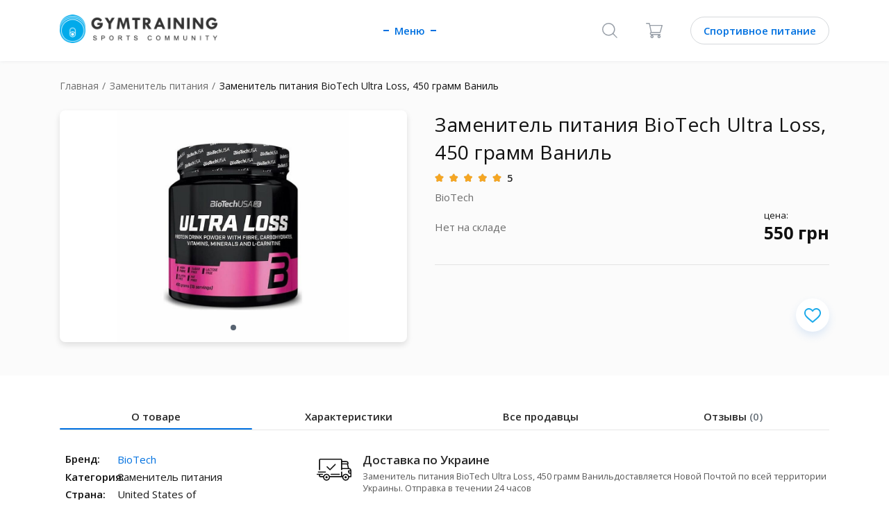

--- FILE ---
content_type: text/html; charset=UTF-8
request_url: https://gym-training.com/market/product/272-2105v2910
body_size: 28190
content:
<!DOCTYPE html><html lang="ru" class="no-js"><head><script>
var dataLayer = [{
"google_tag_params" : {
"ecomm_prodid": ['14074'],
"ecomm_pname":"Заменитель питания BioTech Ultra Loss, 450 грамм Ваниль BioTech, 450  грамм",
"ecomm_totalvalue":"550",
"ecomm_pagetype":"product",
"ecomm_category":"Заменитель питания"},
"event":"product",
"countryCode": "ua",
"availability":"in stock",
"price": 550,
"currency": 'UAH',
"content_ids": ['14074'],
"content_id": '14074'

}];
</script><meta charset="utf-8"><meta http-equiv="X-UA-Compatible" content="IE=edge"><title>Заменитель питания Заменитель питания BioTech Ultra Loss, 450 грамм Ваниль | Купить по выгодной цене на GymTraining</title><meta name="description" content="Кэшбэк до 5%. Заменитель питания BioTech Ultra Loss, 450 грамм Ваниль ✅ Самовывоз г. Бровары, доставка по всей Украине| Скидка по промокоду"><link rel="shortcut icon" href="/img/favicon.ico?4ba9b7d984ba2396814d85e3b08c082d"/><meta name="telegram:channel" content="@gymtraining"><meta name="verify-admitad" content="6128d53bd4" /><meta property="og:description" content="Заменитель питания, BioTech, Заменитель питания BioTech Ultra Loss, 450 грамм Ваниль,  мл,  | Сравнить цены в интернет-магазинах, состав, рекомендации по применению, отзывы"/><meta property="og:image" content="/upload/image/original/d5/fa/d5fa2209095b40265ccf1bd98f99520c.jpeg" /><link rel="image_src" href="/upload/image/original/d5/fa/d5fa2209095b40265ccf1bd98f99520c.jpeg"/><!--1--><link rel="canonical" href="https://gym-training.com/market/product/272-2105v2910"/><link rel="alternate" href="https://gym-training.com/market/product/272-2105v2910" hreflang="x-default" /><link rel="alternate" href="https://gym-training.com/ru-ua/market/product/272-2105v2910" hreflang="ru-UA"/><script type="application/ld+json">
{
	"@context": "https://schema.org",
	"@type": "Product",
	"sku":"14074",
	"name":"Заменитель питания BioTech Ultra Loss, 450 грамм Ваниль",
	"description":"",
	"image":"https://static.gym-training.com/upload/image/original/d5/fa/d5fa2209095b40265ccf1bd98f99520c.jpeg?5c3386d60948126390a8f7447503c24e",
	"brand": {
        "@type": "Brand",
        "name": "BioTech"
      },

    
"category":{
"@type": "BreadcrumbList",
 "itemListElement":
 [
  {
   "@type": "ListItem",
   "position": 1,
   "item":
   {
    "@id": "/",
    "name": "Главная"
    }
  }
  ,{
   "@type": "ListItem",
  "position": 2,
  "item":
   {
     "@id": "/market/category/meal-replacement",
     "name": "Заменитель питания"
   }
  }
	 ]
 }
	,
	"offers": {
			"@type": "Offer",
		"url":"https://gym-training.com/market/product/272-2105v2910",
		"availability":"https://schema.org/OutOfStock",
	"price": "0",
	"priceValidUntil":"2026-03-10",
	"priceCurrency":"UAH"
		,
	"seller": {
          "@type": "Organization",
          "name": "Sport Atlet"
        }
    }
	,
	"aggregateRating": {
	"@type":"AggregateRating",
	"ratingValue":"5",
	"ratingCount":"29",
	"bestRating":"5",
	"worstRating":"1"
	}



  }
</script><script type="application/ld+json">
{
	"@context": "https://schema.org",
	"@type": "WebSite",
	"interactionStatistic":
	{
	 "@type": "InteractionCounter",
	  "interactionType": "UserPageVisits",
	  "userInteractionCount": "1153"
	}
	}
</script><meta name="viewport" content="width=device-width, initial-scale=1, maximum-scale=5"/><link rel="preconnect" href="" crossorigin><link rel="preconnect" href="https://connect.facebook.net" crossorigin><link rel="dns-prefetch" href="https://www.google.com.ua" crossorigin><link rel="preconnect" href="https://www.facebook.com" crossorigin><link rel="preconnect" href="https://www.google-analytics.com" crossorigin><link rel="dns-prefetch" href="https://www.googleadservices.com" crossorigin><link rel="dns-prefetch" href="https://www.googletagmanager.com" crossorigin><link rel="dns-prefetch" href="https://fonts.gstatic.com" crossorigin><link rel="dns-prefetch" href="https://fonts.googleapis.com/css" crossorigin><style>
	@import url(https://fonts.googleapis.com/css?family=Open+Sans:400,600,700&display=swap&subset=cyrillic);*,:after,:before{box-sizing:border-box}body,html{min-height:100%;font-size:16px}body.is-scroll-none,html.is-scroll-none{overflow:hidden;height:100%}body.is-scroll-none body,html.is-scroll-none body{overflow:hidden;height:100%}html{-webkit-overflow-scrolling:touch}body{font-size:16px;-webkit-font-smoothing:antialiased;-moz-osx-font-smoothing:grayscale}body,button,input,select,textarea{font-family:Arial,"Helvetica Neue",Helvetica,sans-serif}.clear{clear:both}clear-fix:after{content:"";clear:both;display:table;width:100%}.text-left{text-align:left}.text-center{text-align:center}.text-right{text-align:right}code,pre{font-family:monospace}a{display:inline-block;outline:0;text-decoration:none;cursor:pointer}img{position:relative;display:inline-block;border:none;vertical-align:top;max-width:100%;height:auto;font:300 12px/1 Arial,"Helvetica Neue",Helvetica,sans-serif;text-align:center}img:after{content:"Broken Image of " attr(alt);display:block;color:#646464;position:absolute;z-index:1;top:0;left:0;width:100%;height:100%;background-color:#fff}svg{pointer-events:all}input,textarea{appearance:none;box-shadow:none;font-family:"Open Sans",Arial,"Helvetica Neue",Helvetica,sans-serif}textarea{resize:none;font-family:"Open Sans",Arial,"Helvetica Neue",Helvetica,sans-serif}input{vertical-align:middle;margin:0;padding:0;font-family:"Open Sans",Arial,"Helvetica Neue",Helvetica,sans-serif}input ::-ms-clear,input ::-ms-reveal{display:none;width:0;height:0}input[type=search]::-webkit-search-cancel-button,input[type=search]::-webkit-search-decoration,input[type=search]::-webkit-search-results-button,input[type=search]::-webkit-search-results-decoration{display:none}button,input[type=button],input[type=image],input[type=reset],input[type=submit]{display:inline-block;width:auto;margin:0;padding:0;overflow:visible;background:0 0;outline:0;border:0;cursor:pointer;vertical-align:middle;text-align:center}label{cursor:pointer;font-family:"Open Sans",Arial,"Helvetica Neue",Helvetica,sans-serif}::selection{background:#1e90ff}a,button,h1,h2,h3,h4,h5,h6,input,li,p,ul{font-family:"Open Sans",Arial,"Helvetica Neue",Helvetica,sans-serif;line-height:normal;font-weight:400;color:#111;letter-spacing:normal}a{color:var(--blue)}input,select,textarea{font-size:1em}.container{max-width:100%}.row--small{margin-left:-5px;margin-right:-5px}.row--justify-center{justify-content:center}.row--justify-between{justify-content:space-between}.row--align-center{align-items:center}.col{padding-left:16px;padding-right:16px}.col--small{padding-left:5px;padding-right:5px}.container{margin-left:auto;margin-right:auto;padding-left:16px;padding-right:16px}@media (min-width:768px){.container{width:720px}}@media (min-width:992px){.container{width:940px}}@media (min-width:1280px){.container{width:1200px}}.container--fluid{margin-left:auto;margin-right:auto;padding-left:16px;padding-right:16px}.row{display:flex;flex-wrap:wrap;margin-left:-16px;margin-right:-16px}@media (min-width:0){.col-xs-auto{flex:0 0 auto}}.col-lg-1,.col-lg-10,.col-lg-11,.col-lg-12,.col-lg-2,.col-lg-3,.col-lg-4,.col-lg-5,.col-lg-6,.col-lg-7,.col-lg-8,.col-lg-9,.col-md-1,.col-md-10,.col-md-11,.col-md-12,.col-md-2,.col-md-3,.col-md-4,.col-md-5,.col-md-6,.col-md-7,.col-md-8,.col-md-9,.col-sm-1,.col-sm-10,.col-sm-11,.col-sm-12,.col-sm-2,.col-sm-3,.col-sm-4,.col-sm-5,.col-sm-6,.col-sm-7,.col-sm-8,.col-sm-9,.col-xs-1,.col-xs-10,.col-xs-11,.col-xs-12,.col-xs-2,.col-xs-3,.col-xs-4,.col-xs-5,.col-xs-6,.col-xs-7,.col-xs-8,.col-xs-9{position:relative;min-height:1px;padding-left:16px;padding-right:16px}.col-xs-1{flex:0 0 8.33333%;max-width:8.33333%}.col-xs-2{flex:0 0 16.66667%;max-width:16.66667%}.col-xs-3{flex:0 0 25%;max-width:25%}.col-xs-4{flex:0 0 33.33333%;max-width:33.33333%}.col-xs-5{flex:0 0 41.66667%;max-width:41.66667%}.col-xs-6{flex:0 0 50%;max-width:50%}.col-xs-7{flex:0 0 58.33333%;max-width:58.33333%}.col-xs-8{flex:0 0 66.66667%;max-width:66.66667%}.col-xs-9{flex:0 0 75%;max-width:75%}.col-xs-10{flex:0 0 83.33333%;max-width:83.33333%}.col-xs-11{flex:0 0 91.66667%;max-width:91.66667%}.col-xs-12{flex:0 0 100%;max-width:100%}.col-xs-offset-1{margin-left:8.33333%}.col-xs-offset-2{margin-left:16.66667%}.col-xs-offset-3{margin-left:25%}.col-xs-offset-4{margin-left:33.33333%}.col-xs-offset-5{margin-left:41.66667%}.col-xs-offset-6{margin-left:50%}.col-xs-offset-7{margin-left:58.33333%}.col-xs-offset-8{margin-left:66.66667%}.col-xs-offset-9{margin-left:75%}.col-xs-offset-10{margin-left:83.33333%}.col-xs-offset-11{margin-left:91.66667%}@media (min-width:768px){.col-sm-1{flex:0 0 8.33333%;max-width:8.33333%}.col-sm-2{flex:0 0 16.66667%;max-width:16.66667%}.col-sm-3{flex:0 0 25%;max-width:25%}.col-sm-4{flex:0 0 33.33333%;max-width:33.33333%}.col-sm-5{flex:0 0 41.66667%;max-width:41.66667%}.col-sm-6{flex:0 0 50%;max-width:50%}.col-sm-7{flex:0 0 58.33333%;max-width:58.33333%}.col-sm-8{flex:0 0 66.66667%;max-width:66.66667%}.col-sm-9{flex:0 0 75%;max-width:75%}.col-sm-10{flex:0 0 83.33333%;max-width:83.33333%}.col-sm-11{flex:0 0 91.66667%;max-width:91.66667%}.col-sm-12{flex:0 0 100%;max-width:100%}.col-sm-offset-0{margin-left:0}.col-sm-offset-1{margin-left:8.33333%}.col-sm-offset-2{margin-left:16.66667%}.col-sm-offset-3{margin-left:25%}.col-sm-offset-4{margin-left:33.33333%}.col-sm-offset-5{margin-left:41.66667%}.col-sm-offset-6{margin-left:50%}.col-sm-offset-7{margin-left:58.33333%}.col-sm-offset-8{margin-left:66.66667%}.col-sm-offset-9{margin-left:75%}.col-sm-offset-10{margin-left:83.33333%}.col-sm-offset-11{margin-left:91.66667%}}@media (min-width:992px){.col-md-1{flex:0 0 8.33333%;max-width:8.33333%}.col-md-2{flex:0 0 16.66667%;max-width:16.66667%}.col-md-3{flex:0 0 25%;max-width:25%}.col-md-4{flex:0 0 33.33333%;max-width:33.33333%}.col-md-5{flex:0 0 41.66667%;max-width:41.66667%}.col-md-6{flex:0 0 50%;max-width:50%}.col-md-7{flex:0 0 58.33333%;max-width:58.33333%}.col-md-8{flex:0 0 66.66667%;max-width:66.66667%}.col-md-9{flex:0 0 75%;max-width:75%}.col-md-10{flex:0 0 83.33333%;max-width:83.33333%}.col-md-11{flex:0 0 91.66667%;max-width:91.66667%}.col-md-12{flex:0 0 100%;max-width:100%}.col-md-offset-0{margin-left:0}.col-md-offset-1{margin-left:8.33333%}.col-md-offset-2{margin-left:16.66667%}.col-md-offset-3{margin-left:25%}.col-md-offset-4{margin-left:33.33333%}.col-md-offset-5{margin-left:41.66667%}.col-md-offset-6{margin-left:50%}.col-md-offset-7{margin-left:58.33333%}.col-md-offset-8{margin-left:66.66667%}.col-md-offset-9{margin-left:75%}.col-md-offset-10{margin-left:83.33333%}.col-md-offset-11{margin-left:91.66667%}}@media (min-width:1280px){.col-lg-1{flex:0 0 8.33333%;max-width:8.33333%}.col-lg-2{flex:0 0 16.66667%;max-width:16.66667%}.col-lg-3{flex:0 0 25%;max-width:25%}.col-lg-4{flex:0 0 33.33333%;max-width:33.33333%}.col-lg-5{flex:0 0 41.66667%;max-width:41.66667%}.col-lg-6{flex:0 0 50%;max-width:50%}.col-lg-7{flex:0 0 58.33333%;max-width:58.33333%}.col-lg-8{flex:0 0 66.66667%;max-width:66.66667%}.col-lg-9{flex:0 0 75%;max-width:75%}.col-lg-10{flex:0 0 83.33333%;max-width:83.33333%}.col-lg-11{flex:0 0 91.66667%;max-width:91.66667%}.col-lg-12{flex:0 0 100%;max-width:100%}.col-lg-offset-0{margin-left:0}.col-lg-offset-1{margin-left:8.33333%}.col-lg-offset-2{margin-left:16.66667%}.col-lg-offset-3{margin-left:25%}.col-lg-offset-4{margin-left:33.33333%}.col-lg-offset-5{margin-left:41.66667%}.col-lg-offset-6{margin-left:50%}.col-lg-offset-7{margin-left:58.33333%}.col-lg-offset-8{margin-left:66.66667%}.col-lg-offset-9{margin-left:75%}.col-lg-offset-10{margin-left:83.33333%}.col-lg-offset-11{margin-left:91.66667%}}.col-xs-first{order:-1}.col-xs-last{order:1}@media (min-width:768px){.col-sm-first{order:-1}.col-sm-last{order:1}}@media (min-width:992px){.col-md-first{order:-1}.col-md-last{order:1}}@media (min-width:1280px){.col-lg-first{order:-1}.col-lg-last{order:1}}.row-xs-top{align-items:flex-start}.row-xs-center{align-items:center}.row-xs-bottom{align-items:flex-end}@media (min-width:768px){.row-sm-top{align-items:flex-start}.row-sm-center{align-items:center}.row-sm-bottom{align-items:flex-end}}@media (min-width:992px){.row-md-top{align-items:flex-start}.row-md-center{align-items:center}.row-md-bottom{align-items:flex-end}}@media (min-width:1280px){.row-lg-top{align-items:flex-start}.row-lg-center{align-items:center}.row-lg-bottom{align-items:flex-end}}.col-xs-top{align-self:flex-start}.col-xs-center{align-self:center}.col-xs-bottom{align-self:flex-end}@media (min-width:768px){.col-sm-top{align-self:flex-start}.col-sm-center{align-self:center}.col-sm-bottom{align-self:flex-end}}@media (min-width:992px){.col-md-top{align-self:flex-start}.col-md-center{align-self:center}.col-md-bottom{align-self:flex-end}}@media (min-width:1280px){.col-lg-top{align-self:flex-start}.col-lg-center{align-self:center}.col-lg-bottom{align-self:flex-end}}a,abbr,acronym,address,applet,b,big,blockquote,body,center,cite,code,dd,del,dfn,div,dl,dt,em,fieldset,font,form,h1,h2,h3,h4,h5,h6,html,i,iframe,img,ins,kbd,label,legend,li,object,ol,p,pre,q,s,samp,span,strike,strong,tt,u,ul,var{margin:0;padding:0;border:0;outline:0;font-size:100%;vertical-align:baseline;background:0 0}caption,table,tbody,td,tfoot,th,thead,tr{margin:0;padding:0;outline:0;font-size:100%;vertical-align:top}table{border-collapse:collapse;border-spacing:0}blockquote,q{quotes:none}blockquote:after,blockquote:before,q:after,q:before{content:""}a:focus,button:focus,input:focus,select:focus,textarea:focus{outline:0}ins{text-decoration:none}del,s,strike{text-decoration:line-through}html{-ms-text-size-adjust:100%;-webkit-text-size-adjust:100%}article,aside,details,fieldset,figcaption,figure,footer,header,hgroup,main,nav,section,summary{display:block;margin:0}ol,ul{list-style:none}.icon{display:inline-block;vertical-align:middle;width:1em;height:1em;fill:currentColor}.icon-settings{width:1em}.icon-affiliate{width:1em}.icon-affiliate-1{width:1em}.icon-affiliate-2{width:1em}.icon-affiliate-3{width:.98649em}.icon-affiliate-4{width:1em}.icon-affiliate-5{width:1em}.icon-arrow{width:1.6em}.icon-articles{width:.88889em}.icon-back{width:.55556em}.icon-cart{width:1.08333em}.icon-categories{width:1.38889em}.icon-dollar{width:1.38889em}.icon-can{width:1.38889em}.icon-check{width:1.36364em}.icon-close{width:1em}.icon-comment{width:1.125em}.icon-community{width:1em}.icon-delivery-1{width:1em}.icon-delivery-2{width:1em}.icon-delivery-3{width:1em}.icon-delivery-4{width:1em}.icon-eye{width:1.45455em}.icon-favorite{width:1.125em}.icon-filter{width:1em}.icon-heart{width:1.14286em}.icon-history{width:1.05263em}.icon-home{width:1.08333em}.icon-item-left{width:.58333em}.icon-item-right{width:.58333em}.icon-like{width:.88889em}.icon-like-active{width:.88889em}.icon-like-item{width:1.14286em}.icon-logout{width:1em}.icon-menu{width:3.66667em}.icon-menu-arrow{width:.58333em}.icon-message{width:1.38462em}.icon-more{width:3.16667em}.icon-orders{width:.88889em}.icon-pagination-arrow{width:1.4em}.icon-photo{width:1.25em}.icon-pin{width:.77778em}.icon-profile{width:1em}.icon-sbm-arrow{width:.625em}.icon-search{width:1em}.icon-star{width:1.07692em}.icon-swipe{width:.78947em}.icon-watch{width:1.6em}.d-none{display:none!important}.hidden{display:none!important}.d-block{display:block!important}.d-flex{display:-ms-flexbox!important;display:flex!important}.d-inline-flex{display:-ms-inline-flexbox!important;display:inline-flex!important}@media (min-width:576px){.d-sm-none{display:none!important}.d-sm-block{display:block!important}}@media (min-width:768px){.d-md-none{display:none!important}.d-md-block{display:block!important}}@media (min-width:992px){.d-lg-none{display:none!important}.d-lg-block{display:block!important}}@media (min-width:1200px){.d-xl-none{display:none!important}.d-xl-block{display:block!important}}.justify-content-start{-ms-flex-pack:start!important;justify-content:flex-start!important}.justify-content-end{-ms-flex-pack:end!important;justify-content:flex-end!important}.justify-content-center{-ms-flex-pack:center!important;justify-content:center!important}.justify-content-between{-ms-flex-pack:justify!important;justify-content:space-between!important}.justify-content-around{-ms-flex-pack:distribute!important;justify-content:space-around!important}[hidden]{display:none!important}hr{box-sizing:content-box;height:0;overflow:visible}hr{margin-top:1rem;margin-bottom:1rem;border:0;border-top:1px solid rgba(0,0,0,.1)}.h1,.h2,.h3,.h4,.h5,.h6,h1,h2,h3,h4,h5,h6{margin-bottom:.5rem;line-height:1.2}.h1,h1{font-size:2.5rem}.h2,h2{font-size:2rem}.h3,h3{font-size:1.75rem}.h4,h4{font-size:1.5rem}.h5,h5{font-size:1.25rem}.h6,h6{font-size:1rem}.w-25{width:25%!important}.w-50{width:50%!important}.w-75{width:75%!important}.w-100{width:100%!important}.w-auto{width:auto!important}.stretched-link::after{position:absolute;top:0;right:0;bottom:0;left:0;z-index:1;pointer-events:auto;content:"";background-color:rgba(0,0,0,0)}.m-0{margin:0 0!important}.mt-0{margin-top:0!important}.mr-0{margin-right:0!important}.mb-0{margin-bottom:0!important}.ml-0{margin-left:0!important}.mx-0{margin-right:0!important;margin-left:0!important}.my-0{margin-top:0!important;margin-bottom:0!important}.m-1{margin:.25rem .25rem!important}.mt-1{margin-top:.25rem!important}.mr-1{margin-right:.25rem!important}.mb-1{margin-bottom:.25rem!important}.ml-1{margin-left:.25rem!important}.mx-1{margin-right:.25rem!important;margin-left:.25rem!important}.my-1{margin-top:.25rem!important;margin-bottom:.25rem!important}.m-2{margin:.5rem .5rem!important}.mt-2{margin-top:.5rem!important}.mr-2{margin-right:.5rem!important}.mb-2{margin-bottom:.5rem!important}.ml-2{margin-left:.5rem!important}.mx-2{margin-right:.5rem!important;margin-left:.5rem!important}.my-2{margin-top:.5rem!important;margin-bottom:.5rem!important}.m-3{margin:1rem 1rem!important}.mt-3{margin-top:1rem!important}.mr-3{margin-right:1rem!important}.mb-3{margin-bottom:1rem!important}.ml-3{margin-left:1rem!important}.mx-3{margin-right:1rem!important;margin-left:1rem!important}.my-3{margin-top:1rem!important;margin-bottom:1rem!important}.m-4{margin:1.5rem 1.5rem!important}.mt-4{margin-top:1.5rem!important}.mr-4{margin-right:1.5rem!important}.mb-4{margin-bottom:1.5rem!important}.ml-4{margin-left:1.5rem!important}.mx-4{margin-right:1.5rem!important;margin-left:1.5rem!important}.my-4{margin-top:1.5rem!important;margin-bottom:1.5rem!important}.m-5{margin:3rem 3rem!important}.mt-5{margin-top:3rem!important}.mr-5{margin-right:3rem!important}.mb-5{margin-bottom:3rem!important}.ml-5{margin-left:3rem!important}.mx-5{margin-right:3rem!important;margin-left:3rem!important}.my-5{margin-top:3rem!important;margin-bottom:3rem!important}.p-0{padding:0 0!important}.pt-0{padding-top:0!important}.pr-0{padding-right:0!important}.pb-0{padding-bottom:0!important}.pl-0{padding-left:0!important}.px-0{padding-right:0!important;padding-left:0!important}.py-0{padding-top:0!important;padding-bottom:0!important}.p-1{padding:.25rem .25rem!important}.pt-1{padding-top:.25rem!important}.pr-1{padding-right:.25rem!important}.pb-1{padding-bottom:.25rem!important}.pl-1{padding-left:.25rem!important}.px-1{padding-right:.25rem!important;padding-left:.25rem!important}.py-1{padding-top:.25rem!important;padding-bottom:.25rem!important}.p-2{padding:.5rem .5rem!important}.pt-2{padding-top:.5rem!important}.pr-2{padding-right:.5rem!important}.pb-2{padding-bottom:.5rem!important}.pl-2{padding-left:.5rem!important}.px-2{padding-right:.5rem!important;padding-left:.5rem!important}.py-2{padding-top:.5rem!important;padding-bottom:.5rem!important}.p-3{padding:1rem 1rem!important}.pt-3{padding-top:1rem!important}.pr-3{padding-right:1rem!important}.pb-3{padding-bottom:1rem!important}.pl-3{padding-left:1rem!important}.px-3{padding-right:1rem!important;padding-left:1rem!important}.py-3{padding-top:1rem!important;padding-bottom:1rem!important}.p-4{padding:1.5rem 1.5rem!important}.pt-4{padding-top:1.5rem!important}.pr-4{padding-right:1.5rem!important}.pb-4{padding-bottom:1.5rem!important}.pl-4{padding-left:1.5rem!important}.px-4{padding-right:1.5rem!important;padding-left:1.5rem!important}.py-4{padding-top:1.5rem!important;padding-bottom:1.5rem!important}.p-5{padding:3rem 3rem!important}.pt-5{padding-top:3rem!important}.pr-5{padding-right:3rem!important}.pb-5{padding-bottom:3rem!important}.pl-5{padding-left:3rem!important}.px-5{padding-right:3rem!important;padding-left:3rem!important}.py-5{padding-top:3rem!important;padding-bottom:3rem!important}@media (min-width:768px){.m-sm-0{margin:0 0!important}.mt-sm-0{margin-top:0!important}.mr-sm-0{margin-right:0!important}.mb-sm-0{margin-bottom:0!important}.ml-sm-0{margin-left:0!important}.mx-sm-0{margin-right:0!important;margin-left:0!important}.my-sm-0{margin-top:0!important;margin-bottom:0!important}.m-sm-1{margin:.25rem .25rem!important}.mt-sm-1{margin-top:.25rem!important}.mr-sm-1{margin-right:.25rem!important}.mb-sm-1{margin-bottom:.25rem!important}.ml-sm-1{margin-left:.25rem!important}.mx-sm-1{margin-right:.25rem!important;margin-left:.25rem!important}.my-sm-1{margin-top:.25rem!important;margin-bottom:.25rem!important}.m-sm-2{margin:.5rem .5rem!important}.mt-sm-2{margin-top:.5rem!important}.mr-sm-2{margin-right:.5rem!important}.mb-sm-2{margin-bottom:.5rem!important}.ml-sm-2{margin-left:.5rem!important}.mx-sm-2{margin-right:.5rem!important;margin-left:.5rem!important}.my-sm-2{margin-top:.5rem!important;margin-bottom:.5rem!important}.m-sm-3{margin:1rem 1rem!important}.mt-sm-3{margin-top:1rem!important}.mr-sm-3{margin-right:1rem!important}.mb-sm-3{margin-bottom:1rem!important}.ml-sm-3{margin-left:1rem!important}.mx-sm-3{margin-right:1rem!important;margin-left:1rem!important}.my-sm-3{margin-top:1rem!important;margin-bottom:1rem!important}.m-sm-4{margin:1.5rem 1.5rem!important}.mt-sm-4{margin-top:1.5rem!important}.mr-sm-4{margin-right:1.5rem!important}.mb-sm-4{margin-bottom:1.5rem!important}.ml-sm-4{margin-left:1.5rem!important}.mx-sm-4{margin-right:1.5rem!important;margin-left:1.5rem!important}.my-sm-4{margin-top:1.5rem!important;margin-bottom:1.5rem!important}.m-sm-5{margin:3rem 3rem!important}.mt-sm-5{margin-top:3rem!important}.mr-sm-5{margin-right:3rem!important}.mb-sm-5{margin-bottom:3rem!important}.ml-sm-5{margin-left:3rem!important}.mx-sm-5{margin-right:3rem!important;margin-left:3rem!important}.my-sm-5{margin-top:3rem!important;margin-bottom:3rem!important}.p-sm-0{padding:0 0!important}.pt-sm-0{padding-top:0!important}.pr-sm-0{padding-right:0!important}.pb-sm-0{padding-bottom:0!important}.pl-sm-0{padding-left:0!important}.px-sm-0{padding-right:0!important;padding-left:0!important}.py-sm-0{padding-top:0!important;padding-bottom:0!important}.p-sm-1{padding:.25rem .25rem!important}.pt-sm-1{padding-top:.25rem!important}.pr-sm-1{padding-right:.25rem!important}.pb-sm-1{padding-bottom:.25rem!important}.pl-sm-1{padding-left:.25rem!important}.px-sm-1{padding-right:.25rem!important;padding-left:.25rem!important}.py-sm-1{padding-top:.25rem!important;padding-bottom:.25rem!important}.p-sm-2{padding:.5rem .5rem!important}.pt-sm-2{padding-top:.5rem!important}.pr-sm-2{padding-right:.5rem!important}.pb-sm-2{padding-bottom:.5rem!important}.pl-sm-2{padding-left:.5rem!important}.px-sm-2{padding-right:.5rem!important;padding-left:.5rem!important}.py-sm-2{padding-top:.5rem!important;padding-bottom:.5rem!important}.p-sm-3{padding:1rem 1rem!important}.pt-sm-3{padding-top:1rem!important}.pr-sm-3{padding-right:1rem!important}.pb-sm-3{padding-bottom:1rem!important}.pl-sm-3{padding-left:1rem!important}.px-sm-3{padding-right:1rem!important;padding-left:1rem!important}.py-sm-3{padding-top:1rem!important;padding-bottom:1rem!important}.p-sm-4{padding:1.5rem 1.5rem!important}.pt-sm-4{padding-top:1.5rem!important}.pr-sm-4{padding-right:1.5rem!important}.pb-sm-4{padding-bottom:1.5rem!important}.pl-sm-4{padding-left:1.5rem!important}.px-sm-4{padding-right:1.5rem!important;padding-left:1.5rem!important}.py-sm-4{padding-top:1.5rem!important;padding-bottom:1.5rem!important}.p-sm-5{padding:3rem 3rem!important}.pt-sm-5{padding-top:3rem!important}.pr-sm-5{padding-right:3rem!important}.pb-sm-5{padding-bottom:3rem!important}.pl-sm-5{padding-left:3rem!important}.px-sm-5{padding-right:3rem!important;padding-left:3rem!important}.py-sm-5{padding-top:3rem!important;padding-bottom:3rem!important}}@media (min-width:992px){.m-md-0{margin:0 0!important}.mt-md-0{margin-top:0!important}.mr-md-0{margin-right:0!important}.mb-md-0{margin-bottom:0!important}.ml-md-0{margin-left:0!important}.mx-md-0{margin-right:0!important;margin-left:0!important}.my-md-0{margin-top:0!important;margin-bottom:0!important}.m-md-1{margin:.25rem .25rem!important}.mt-md-1{margin-top:.25rem!important}.mr-md-1{margin-right:.25rem!important}.mb-md-1{margin-bottom:.25rem!important}.ml-md-1{margin-left:.25rem!important}.mx-md-1{margin-right:.25rem!important;margin-left:.25rem!important}.my-md-1{margin-top:.25rem!important;margin-bottom:.25rem!important}.m-md-2{margin:.5rem .5rem!important}.mt-md-2{margin-top:.5rem!important}.mr-md-2{margin-right:.5rem!important}.mb-md-2{margin-bottom:.5rem!important}.ml-md-2{margin-left:.5rem!important}.mx-md-2{margin-right:.5rem!important;margin-left:.5rem!important}.my-md-2{margin-top:.5rem!important;margin-bottom:.5rem!important}.m-md-3{margin:1rem 1rem!important}.mt-md-3{margin-top:1rem!important}.mr-md-3{margin-right:1rem!important}.mb-md-3{margin-bottom:1rem!important}.ml-md-3{margin-left:1rem!important}.mx-md-3{margin-right:1rem!important;margin-left:1rem!important}.my-md-3{margin-top:1rem!important;margin-bottom:1rem!important}.m-md-4{margin:1.5rem 1.5rem!important}.mt-md-4{margin-top:1.5rem!important}.mr-md-4{margin-right:1.5rem!important}.mb-md-4{margin-bottom:1.5rem!important}.ml-md-4{margin-left:1.5rem!important}.mx-md-4{margin-right:1.5rem!important;margin-left:1.5rem!important}.my-md-4{margin-top:1.5rem!important;margin-bottom:1.5rem!important}.m-md-5{margin:3rem 3rem!important}.mt-md-5{margin-top:3rem!important}.mr-md-5{margin-right:3rem!important}.mb-md-5{margin-bottom:3rem!important}.ml-md-5{margin-left:3rem!important}.mx-md-5{margin-right:3rem!important;margin-left:3rem!important}.my-md-5{margin-top:3rem!important;margin-bottom:3rem!important}.p-md-0{padding:0 0!important}.pt-md-0{padding-top:0!important}.pr-md-0{padding-right:0!important}.pb-md-0{padding-bottom:0!important}.pl-md-0{padding-left:0!important}.px-md-0{padding-right:0!important;padding-left:0!important}.py-md-0{padding-top:0!important;padding-bottom:0!important}.p-md-1{padding:.25rem .25rem!important}.pt-md-1{padding-top:.25rem!important}.pr-md-1{padding-right:.25rem!important}.pb-md-1{padding-bottom:.25rem!important}.pl-md-1{padding-left:.25rem!important}.px-md-1{padding-right:.25rem!important;padding-left:.25rem!important}.py-md-1{padding-top:.25rem!important;padding-bottom:.25rem!important}.p-md-2{padding:.5rem .5rem!important}.pt-md-2{padding-top:.5rem!important}.pr-md-2{padding-right:.5rem!important}.pb-md-2{padding-bottom:.5rem!important}.pl-md-2{padding-left:.5rem!important}.px-md-2{padding-right:.5rem!important;padding-left:.5rem!important}.py-md-2{padding-top:.5rem!important;padding-bottom:.5rem!important}.p-md-3{padding:1rem 1rem!important}.pt-md-3{padding-top:1rem!important}.pr-md-3{padding-right:1rem!important}.pb-md-3{padding-bottom:1rem!important}.pl-md-3{padding-left:1rem!important}.px-md-3{padding-right:1rem!important;padding-left:1rem!important}.py-md-3{padding-top:1rem!important;padding-bottom:1rem!important}.p-md-4{padding:1.5rem 1.5rem!important}.pt-md-4{padding-top:1.5rem!important}.pr-md-4{padding-right:1.5rem!important}.pb-md-4{padding-bottom:1.5rem!important}.pl-md-4{padding-left:1.5rem!important}.px-md-4{padding-right:1.5rem!important;padding-left:1.5rem!important}.py-md-4{padding-top:1.5rem!important;padding-bottom:1.5rem!important}.p-md-5{padding:3rem 3rem!important}.pt-md-5{padding-top:3rem!important}.pr-md-5{padding-right:3rem!important}.pb-md-5{padding-bottom:3rem!important}.pl-md-5{padding-left:3rem!important}.px-md-5{padding-right:3rem!important;padding-left:3rem!important}.py-md-5{padding-top:3rem!important;padding-bottom:3rem!important}}@media (min-width:1200px){.m-lg-0{margin:0 0!important}.mt-lg-0{margin-top:0!important}.mr-lg-0{margin-right:0!important}.mb-lg-0{margin-bottom:0!important}.ml-lg-0{margin-left:0!important}.mx-lg-0{margin-right:0!important;margin-left:0!important}.my-lg-0{margin-top:0!important;margin-bottom:0!important}.m-lg-1{margin:.25rem .25rem!important}.mt-lg-1{margin-top:.25rem!important}.mr-lg-1{margin-right:.25rem!important}.mb-lg-1{margin-bottom:.25rem!important}.ml-lg-1{margin-left:.25rem!important}.mx-lg-1{margin-right:.25rem!important;margin-left:.25rem!important}.my-lg-1{margin-top:.25rem!important;margin-bottom:.25rem!important}.m-lg-2{margin:.5rem .5rem!important}.mt-lg-2{margin-top:.5rem!important}.mr-lg-2{margin-right:.5rem!important}.mb-lg-2{margin-bottom:.5rem!important}.ml-lg-2{margin-left:.5rem!important}.mx-lg-2{margin-right:.5rem!important;margin-left:.5rem!important}.my-lg-2{margin-top:.5rem!important;margin-bottom:.5rem!important}.m-lg-3{margin:1rem 1rem!important}.mt-lg-3{margin-top:1rem!important}.mr-lg-3{margin-right:1rem!important}.mb-lg-3{margin-bottom:1rem!important}.ml-lg-3{margin-left:1rem!important}.mx-lg-3{margin-right:1rem!important;margin-left:1rem!important}.my-lg-3{margin-top:1rem!important;margin-bottom:1rem!important}.m-lg-4{margin:1.5rem 1.5rem!important}.mt-lg-4{margin-top:1.5rem!important}.mr-lg-4{margin-right:1.5rem!important}.mb-lg-4{margin-bottom:1.5rem!important}.ml-lg-4{margin-left:1.5rem!important}.mx-lg-4{margin-right:1.5rem!important;margin-left:1.5rem!important}.my-lg-4{margin-top:1.5rem!important;margin-bottom:1.5rem!important}.m-lg-5{margin:3rem 3rem!important}.mt-lg-5{margin-top:3rem!important}.mr-lg-5{margin-right:3rem!important}.mb-lg-5{margin-bottom:3rem!important}.ml-lg-5{margin-left:3rem!important}.mx-lg-5{margin-right:3rem!important;margin-left:3rem!important}.my-lg-5{margin-top:3rem!important;margin-bottom:3rem!important}.p-lg-0{padding:0 0!important}.pt-lg-0{padding-top:0!important}.pr-lg-0{padding-right:0!important}.pb-lg-0{padding-bottom:0!important}.pl-lg-0{padding-left:0!important}.px-lg-0{padding-right:0!important;padding-left:0!important}.py-lg-0{padding-top:0!important;padding-bottom:0!important}.p-lg-1{padding:.25rem .25rem!important}.pt-lg-1{padding-top:.25rem!important}.pr-lg-1{padding-right:.25rem!important}.pb-lg-1{padding-bottom:.25rem!important}.pl-lg-1{padding-left:.25rem!important}.px-lg-1{padding-right:.25rem!important;padding-left:.25rem!important}.py-lg-1{padding-top:.25rem!important;padding-bottom:.25rem!important}.p-lg-2{padding:.5rem .5rem!important}.pt-lg-2{padding-top:.5rem!important}.pr-lg-2{padding-right:.5rem!important}.pb-lg-2{padding-bottom:.5rem!important}.pl-lg-2{padding-left:.5rem!important}.px-lg-2{padding-right:.5rem!important;padding-left:.5rem!important}.py-lg-2{padding-top:.5rem!important;padding-bottom:.5rem!important}.p-lg-3{padding:1rem 1rem!important}.pt-lg-3{padding-top:1rem!important}.pr-lg-3{padding-right:1rem!important}.pb-lg-3{padding-bottom:1rem!important}.pl-lg-3{padding-left:1rem!important}.px-lg-3{padding-right:1rem!important;padding-left:1rem!important}.py-lg-3{padding-top:1rem!important;padding-bottom:1rem!important}.p-lg-4{padding:1.5rem 1.5rem!important}.pt-lg-4{padding-top:1.5rem!important}.pr-lg-4{padding-right:1.5rem!important}.pb-lg-4{padding-bottom:1.5rem!important}.pl-lg-4{padding-left:1.5rem!important}.px-lg-4{padding-right:1.5rem!important;padding-left:1.5rem!important}.py-lg-4{padding-top:1.5rem!important;padding-bottom:1.5rem!important}.p-lg-5{padding:3rem 3rem!important}.pt-lg-5{padding-top:3rem!important}.pr-lg-5{padding-right:3rem!important}.pb-lg-5{padding-bottom:3rem!important}.pl-lg-5{padding-left:3rem!important}.px-lg-5{padding-right:3rem!important;padding-left:3rem!important}.py-lg-5{padding-top:3rem!important;padding-bottom:3rem!important}}.text-monospace{font-family:SFMono-Regular,Menlo,Monaco,Consolas,"Liberation Mono","Courier New",monospace!important}.text-justify{text-align:justify!important}.text-wrap{white-space:normal!important}.text-nowrap{white-space:nowrap!important}.text-truncate{overflow:hidden;text-overflow:ellipsis;white-space:nowrap}.text-left{text-align:left!important}.text-right{text-align:right!important}.text-center{text-align:center!important}@media (min-width:576px){.text-sm-left{text-align:left!important}.text-sm-right{text-align:right!important}.text-sm-center{text-align:center!important}}@media (min-width:768px){.text-md-left{text-align:left!important}.text-md-right{text-align:right!important}.text-md-center{text-align:center!important}}@media (min-width:992px){.text-lg-left{text-align:left!important}.text-lg-right{text-align:right!important}.text-lg-center{text-align:center!important}}@media (min-width:1200px){.text-xl-left{text-align:left!important}.text-xl-right{text-align:right!important}.text-xl-center{text-align:center!important}}.text-lowercase{text-transform:lowercase!important}.text-uppercase{text-transform:uppercase!important}.text-capitalize{text-transform:capitalize!important}.font-weight-light{font-weight:300!important}.font-weight-normal{font-weight:400!important}.font-weight-bold{font-weight:700!important}.font-italic{font-style:italic!important}.border{border:1px solid #dee2e6!important}.border-primary{border-color:#4a90e2!important}.border-secondary{border-color:#6c757d!important}.border-success{border-color:#28a745!important}.border-info{border-color:#17a2b8!important}.border-warning{border-color:#f5a522!important}.border-danger{border-color:#e24a4c!important}.border-light{border-color:#f8f9fa!important}.border-dark{border-color:#343a40!important}.rounded{border-radius:.25rem!important}.rounded-circle{border-radius:50%!important}.rounded-0{border-radius:0!important}:root{--blue:#0071e0;--blue-light:#0072ec;--brown:#8b4513;--primary-button-background:#2478cb;--primary-button-border:#2478cb;--red:#e24a4c;--orange:#f5a522;--yellow:#ffc107;--green:#018703;--gray:#6c757d;--gray-dark:#2d3c4e;--primary:#2478cb;--secondary:#6c757d;--success:#018703;--success-button-background:#018703;--success-button-border:#018703;--info:#17a2b8;--warning:#ffc107;--danger:#e24a4c;--light:#f8f9fa;--dark:#111;--breakpoint-xs:0;--breakpoint-sm:576px;--breakpoint-md:768px;--breakpoint-lg:992px;--breakpoint-xl:1200px;--font-family-sans-serif:-apple-system,BlinkMacSystemFont,"Segoe UI",Roboto,"Helvetica Neue",Arial,sans-serif,"Apple Color Emoji","Segoe UI Emoji","Segoe UI Symbol";--font-family-monospace:SFMono-Regular,Menlo,Monaco,Consolas,"Liberation Mono","Courier New",monospace}.text-white{color:#fff!important}.text-primary{color:var(--primary)!important}a.text-primary:focus,a.text-primary:hover{color:#0056b3!important}.text-secondary{color:var(--secondary)!important}a.text-secondary:focus,a.text-secondary:hover{color:#494f54!important}.text-success{color:var(--success)!important}a.text-success:focus,a.text-success:hover{color:#19692c!important}.text-info{color:#17a2b8!important}a.text-info:focus,a.text-info:hover{color:#0f6674!important}.text-warning{color:#ffc107!important}a.text-warning:focus,a.text-warning:hover{color:#ba8b00!important}.text-danger{color:#dc3545!important}a.text-danger:focus,a.text-danger:hover{color:#a71d2a!important}.text-light{color:#f8f9fa!important}a.text-light:focus,a.text-light:hover{color:#cbd3da!important}.text-dark{color:#343a40!important}a.text-dark:focus,a.text-dark:hover{color:#121416!important}.text-body{color:#212529!important}.text-muted{color:#6c757d!important}.text-black-50{color:rgba(0,0,0,.5)!important}.text-white-50{color:rgba(255,255,255,.5)!important}.bg-white{background-color:#fff!important}.bg-transparent{background-color:transparent!important}.float-left{float:left!important}.float-right{float:right!important}.float-none{float:none!important}@media (min-width:576px){.float-sm-left{float:left!important}.float-sm-right{float:right!important}.float-sm-none{float:none!important}}@media (min-width:768px){.float-md-left{float:left!important}.float-md-right{float:right!important}.float-md-none{float:none!important}}@media (min-width:992px){.float-lg-left{float:left!important}.float-lg-right{float:right!important}.float-lg-none{float:none!important}}@media (min-width:1200px){.float-xl-left{float:left!important}.float-xl-right{float:right!important}.float-xl-none{float:none!important}}.position-static{position:static!important}.position-relative{position:relative!important}.position-absolute{position:absolute!important}.position-fixed{position:fixed!important}.position-sticky{position:-webkit-sticky!important;position:sticky!important}.fixed-top{position:fixed;top:0;right:0;left:0;z-index:1030}.fixed-bottom{position:fixed;right:0;bottom:0;left:0;z-index:1030}@supports (position:-webkit-sticky) or (position:sticky){.sticky-top{position:-webkit-sticky;position:sticky;top:0;z-index:1020}}.sr-only{position:absolute;width:1px;height:1px;padding:0;overflow:hidden;clip:rect(0,0,0,0);white-space:nowrap;border:0}.sr-only-focusable:active,.sr-only-focusable:focus{position:static;width:auto;height:auto;overflow:visible;clip:auto;white-space:normal}.overflow-auto{overflow:auto!important}.overflow-hidden{overflow:hidden!important}.flex-wrap{-ms-flex-wrap:wrap!important;flex-wrap:wrap!important}.flex-nowrap{-ms-flex-wrap:nowrap!important;flex-wrap:nowrap!important}.flex-wrap-reverse{-ms-flex-wrap:wrap-reverse!important;flex-wrap:wrap-reverse!important}.flex-fill{-ms-flex:1 1 auto!important;flex:1 1 auto!important}.page{display:flex;min-height:100vh;width:100%;margin:0 auto;flex-direction:column;height:100%}.page__header{height:88px;box-sizing:border-box;position:fixed;left:0;top:0;width:100%;background-color:#fff;box-shadow:0 0 6px 0 rgba(213,216,221,.4);z-index:100}@media (max-width:768px){.page__header{transition:.3s;z-index:101;height:auto}}@media (max-width:768px){.page__header.mod-index{background-color:transparent;box-shadow:none;height:49px}}@media (max-width:768px){.page__header.mod-index .container.mod-desc{display:none}}.page__header.mod-index .container.mod-mob{display:none}@media (max-width:768px){.page__header.mod-index .container.mod-mob{display:block}}@media (max-width:768px){.page__header.scrolled{background-color:#fff;box-shadow:0 2px 6px 0 rgba(77,77,77,.06)}}.page__body{display:flex;flex-direction:column;flex:1 0 auto;margin-top:88px}@media (max-width:768px){.page__body{margin-top:49px;margin-bottom:69px}}@media (max-width:768px){.page__body.mod-index{margin-top:0}}@media (max-width:768px){.page__body.mod-menu-none{margin-bottom:0}}.page__body.mod-header-none{margin-top:0}.page__footer{box-shadow:0 0 2px 0 rgba(17,17,17,.16);background-color:#232f3e;padding:48px 0}@media (max-width:768px){.page__footer{padding:32px 0}}.container.mod-mob{display:none}@media (max-width:768px){.container.mod-mob{display:block}}@media (max-width:768px){.container.mod-desc{display:none}}.catalog-row{display:flex;flex-direction:row;justify-content:flex-start;align-items:flex-start}@media (min-width:1280px){.container{width:1140px}}.bottom-m-menu{display:none;position:fixed;width:100%;left:0;bottom:0;background-color:#fff;box-shadow:0 2px 6px 0 rgba(77,77,77,.06);padding:2px 0;z-index:101}@media (max-width:768px){.bottom-m-menu{display:block}}.bottom-row{display:flex;flex-direction:row;justify-content:space-around;align-items:flex-start}.bottom-link{position:relative;display:flex;flex-direction:column;align-items:center;justify-content:flex-start;color:var(--gray-dark);padding:6px 12px}.bottom-link .icon{width:24px;height:24px;margin-bottom:5px}.bottom-link.is-active{color:var(--blue)}.bottom-link-text{font-family:"Open Sans",Arial,"Helvetica Neue",Helvetica,sans-serif;font-size:10px;font-weight:600;font-style:normal;font-stretch:normal;line-height:1.2;letter-spacing:normal;text-align:center}.back-link{display:flex;justify-content:center;align-items:center;width:24px;height:24px;position:absolute;left:0;top:50%;transform:translateY(-50%);color:#111;opacity:.7}.back-link .icon-back{width:8.9px;height:16.6px}.section.mod-flex{flex:1}.section-name{font-family:"Open Sans",Arial,"Helvetica Neue",Helvetica,sans-serif;font-size:28px;font-weight:400;font-style:normal;font-stretch:normal;line-height:1.43;letter-spacing:.5px;color:#111;margin-bottom:32px}@media (max-width:768px){.section-name{font-size:22px;letter-spacing:.7px;line-height:1.45;margin-bottom:24px}}@media (max-width:768px){.section-name.mobile-hide{display:none}}.section{padding:48px 0;position:relative}.section.mod-gray{background-color:#fbfbfb}@media (max-width:768px){.section{padding:24px 0}}.category-item{cursor:pointer;width:259px;height:224px;border-radius:8px;box-shadow:0 4px 8px 0 rgba(17,17,17,.12);background-color:#fff;margin:0 11.5px 23px;display:flex;flex-direction:column;align-items:center;justify-content:center;transition:.3s}.category-item:hover{text-decoration:none;box-shadow:0 6px 12px 0 rgba(17,17,17,.12)}@media (max-width:768px){.category-item{width:100%;margin:0;height:auto;margin-bottom:16px}.category-item:last-child{margin-bottom:0}}.category-item.is-active .category-name .icon-back{transform:rotate(270deg)}.category-item-subblock{padding-left:12px;border-top:1px solid rgba(17,17,17,.05);padding-top:16px;display:none;box-sizing:border-box;width:100%}.category-item-head{width:259px;height:224px;display:flex;flex-direction:column;align-items:center;justify-content:center}@media (max-width:768px){.category-item-head{width:100%;flex-direction:row-reverse;justify-content:space-between;height:64px;padding:12px 12px 12px 24px}}.category-img-block{display:flex;flex-direction:row;justify-content:center;align-items:center;width:136px;height:136px;margin-bottom:8px}@media (max-width:768px){.category-img-block{width:48px;height:48px}}.category-name{font-family:"Open Sans",Arial,"Helvetica Neue",Helvetica,sans-serif;font-size:19px;font-weight:700;font-style:normal;font-stretch:normal;line-height:1.68;letter-spacing:.2px;text-align:center;color:rgba(45,60,78,.9);display:flex;flex-direction:row;justify-content:flex-start;align-items:center}.category-name:hover{text-decoration:none}.category-name .icon-back{transform:rotate(180deg);width:6px;height:11.2px;color:rgba(17,17,17,.7);margin-left:8px;display:none;transition:.3s}@media (max-width:768px){.category-name .icon-back{display:inline-block}}@media (max-width:768px){.category-name{font-size:17px;letter-spacing:normal;line-height:1.41;font-weight:600;text-align:left}}.category-img{max-height:100%}input{-webkit-appearance:none;box-shadow:none}.go-to-text{font-family:"Open Sans",Arial,"Helvetica Neue",Helvetica,sans-serif;font-size:15px;font-weight:700;font-style:normal;font-stretch:normal;line-height:1.47;letter-spacing:.3px;text-align:right}.go-to-link{display:flex;flex-direction:row;justify-content:flex-start;align-items:center;color:var(--blue);width:-moz-fit-content;width:-webkit-fit-content;width:fit-content;margin:24px auto 0;transition:.3s}.go-to-link:hover{color:var(--blue)}.go-to-link .icon-arrow{width:16px;height:10px;margin-left:8px}.sellers-row{display:flex;flex-direction:row;justify-content:center;align-items:flex-start;flex-wrap:wrap;margin:0 -12px -24px}@media (max-width:768px){.sellers-row{margin:0 -40px -24px -16px}}@media (max-width:767px){.sellers-row{margin:0 -16px -24px -16px}}@media (max-width:768px){.sellers-row .slick-list{padding-left:16px}}.seller-item-container{display:contents;content-visibility:auto;contain-intrinsic-size:146px}.sellers-item{position:relative;display:flex;flex-direction:row;justify-content:flex-start;align-items:center;box-sizing:border-box;padding:10px 16px;width:353px;border-radius:8px;box-shadow:0 4px 8px 0 rgba(17,17,17,.12);background-color:#fff;max-width:100%;margin:0 12px 24px;transition:.3s}.sellers-item:hover{text-decoration:none;box-shadow:0 6px 12px 0 rgba(17,17,17,.12)}@media (max-width:991px){.sellers-item{width:336px}}@media (max-width:768px){.sellers-item{width:294px;display:flex!important}}.product-item-badges{position:absolute;top:0;left:0;z-index:1}.product-item-badge{color:#fff;border-radius:8px 0;padding:0 5px;margin-bottom:5px;text-align:center;text-transform:uppercase}.product-item-badge.blue{background:var(--blue)}.product-item-badge.orange{background:var(--orange)}.product-item-badge.green{background:var(--green)}.product-item-badge.red{background:var(--red)}.product-item-badge.brown{background:var(--brown)}.sellers-img-block{order:1;width:110px;height:110px;display:flex;justify-content:center;align-items:center;margin-right:8px}@media (max-width:768px){.sellers-img-block{width:85px;height:85px;margin-right:10px}}.sellers-img{max-height:100%;width:auto}.product-img{max-height:100%}.product-img.zoom{max-height:-webkit-fill-available;max-height:-moz-available;max-height:fill-available}.sellers-text-block{order:2;display:block;width:calc(100% - 118px)}@media (max-width:768px){.sellers-text-block{width:calc(100% - 92px)}}.sellers-item-name{font-family:"Open Sans",Arial,"Helvetica Neue",Helvetica,sans-serif;font-size:17px;font-weight:600;font-style:normal;font-stretch:normal;line-height:1.2;letter-spacing:normal;color:#111;display:block;overflow:hidden;height:43px}@media (max-width:768px){.sellers-item-name{line-height:1.41;font-size:16px}}.sellers-item-link{display:block;height:95%!important;position:absolute;left:0;padding-left:133px;z-index:1;color:unset;font-weight:unset}@media (max-width:768px){.sellers-item-link{padding-left:110px}}.sellers-item-text{display:-webkit-box;-webkit-line-clamp:2;-webkit-box-orient:vertical;overflow:hidden}.sellers-name{display:block;opacity:.6;font-family:"Open Sans",Arial,"Helvetica Neue",Helvetica,sans-serif;font-size:15px;font-weight:400;font-style:normal;font-stretch:normal;line-height:1.6;letter-spacing:normal;color:#111;margin-bottom:6px}.sellers-name.mod-blue{color:var(--blue);opacity:1}.sellers-name.mod-green{color:var(--green);opacity:1}@media (max-width:768px){.sellers-name{opacity:.7;font-size:13px;line-height:1.54;margin-bottom:8px}}.sellers-item-row{display:flex;flex-direction:row;justify-content:space-between;align-items:center;width:100%}.sellers-item-val{font-family:"Open Sans",Arial,"Helvetica Neue",Helvetica,sans-serif;font-size:21px;font-weight:700;font-style:normal;font-stretch:normal;line-height:1.52;letter-spacing:.5px;color:#111}@media (max-width:768px){.sellers-item-val{font-size:16px;line-height:1.25;letter-spacing:normal}}.sellers-item-val span{font-weight:400;font-size:small;text-transform:lowercase}.icon-star{color:#f5a623;width:16px;height:16px;margin-right:8px}.sellers-stars-block{display:flex;justify-content:flex-start;align-items:center}.sellers-stars-val{opacity:.9;font-family:"Open Sans",Arial,"Helvetica Neue",Helvetica,sans-serif;font-size:15px;font-weight:600;font-style:normal;font-stretch:normal;line-height:normal;letter-spacing:normal;color:#111}@media (max-width:768px){.sellers-stars-val{font-size:13px}}.articles-row{display:flex;flex-direction:row;justify-content:flex-start;align-items:flex-start;margin:0 -12px}@media (max-width:991px){.articles-row{flex-wrap:wrap;justify-content:center}}.articles-item{width:354px;border-radius:8px;box-shadow:0 4px 8px 0 rgba(17,17,17,.12);background-color:#fff;overflow:hidden;margin:0 12px 24px;transition:.3s}.articles-item:hover{box-shadow:0 6px 12px 0 rgba(17,17,17,.12)}@media (max-width:991px){.articles-item{width:336px}}@media (max-width:768px){.articles-item{margin-bottom:16px}.articles-item:last-child{margin-bottom:0}}.article-img-block{display:flex;justify-content:center;align-items:center;width:100%;height:150px}.article-img{width:100%;height:150px;object-fit:cover}.article-text-block{width:100%;box-sizing:border-box;padding:16px}.article-item-name{font-family:"Open Sans",Arial,"Helvetica Neue",Helvetica,sans-serif;font-size:17px;font-weight:600;font-style:normal;font-stretch:normal;line-height:1.41;letter-spacing:normal;color:#111;display:block;margin-bottom:12px}.article-item-name:hover{text-decoration:none}.article-controls-row{display:flex;flex-direction:row;justify-content:space-between;align-items:center;width:100%}.article-control-val{opacity:.8;font-family:"Open Sans",Arial,"Helvetica Neue",Helvetica,sans-serif;font-size:13px;font-weight:400;font-style:normal;font-stretch:normal;line-height:1.54;letter-spacing:normal;color:var(--gray-dark);margin-left:8px}.article-control{display:flex;flex-direction:row;justify-content:flex-start;align-items:center}.article-control .icon{font-size:18px;max-width:16px;max-height:18px;color:var(--gray-dark)}.photo-item{width:353px;height:318px;border-radius:8px;box-shadow:0 4px 8px 0 rgba(17,17,17,.12);overflow:hidden;margin:0 12px 24px}@media (max-width:991px){.photo-item{width:336px;height:auto}}@media (max-width:768px){.photo-item{margin:0 12px;box-shadow:none}}@media (max-width:480px){.photo-item{margin:0;border-radius:0;overflow:auto}}.photo-img{width:100%;height:318px;object-fit:cover}.coaches-img-block{width:100%;height:261px;margin-bottom:16px;display:block}@media (max-width:1279px){.coaches-img-block{height:210px}}@media (max-width:768px){.coaches-img-block{height:auto}}.coaches-img{object-fit:cover;width:100%;height:261px}@media (max-width:1279px){.coaches-img{height:210px}}@media (max-width:768px){.coaches-img{height:auto}}.coaches-item{border-radius:4px;box-shadow:0 4px 8px 0 rgba(17,17,17,.12);background-color:#fff;overflow:hidden;margin:0 11.5px;transition:.3s}.coaches-item:hover{box-shadow:0 6px 12px 0 rgba(17,17,17,.12)}@media (max-width:991px){.coaches-item{margin-bottom:23px}}@media (max-width:768px){.coaches-item{margin:0 7.5px 15px;width:calc(50% - 15px)}}.coach-name{display:block;font-family:"Open Sans",Arial,"Helvetica Neue",Helvetica,sans-serif;font-size:15px;font-weight:600;font-style:normal;font-stretch:normal;line-height:1.47;letter-spacing:normal;text-align:center;color:#111;margin-bottom:4px}.coach-spec{display:block;opacity:.8;font-family:"Open Sans",Arial,"Helvetica Neue",Helvetica,sans-serif;font-size:13px;font-weight:400;font-style:normal;font-stretch:normal;line-height:normal;letter-spacing:normal;color:#111;text-align:center;margin-bottom:16px}.mob-swipe{display:none}@media (max-width:768px){.mob-swipe{display:flex;flex-direction:row;justify-content:flex-start;align-items:center;box-shadow:0 10px 20px 0 rgba(17,17,17,.2),0 0 4px 0 rgba(17,17,17,.08);border-radius:8px;background-color:rgba(255,255,255,.98);padding:8px 16px;position:absolute;right:10px;top:88px;z-index:10}}@media (max-width:768px){.swipe-text{font-family:"Open Sans",Arial,"Helvetica Neue",Helvetica,sans-serif;font-size:15px;font-weight:400;font-style:normal;font-stretch:normal;line-height:normal;letter-spacing:.3px;text-align:center;color:#111;margin-left:8px}}.catalog{width:calc(100% - 381px)}@media (max-width:768px){.catalog{width:100%}}.page-catalog-row{display:flex;flex-direction:row;justify-content:flex-start;align-items:flex-start;flex-wrap:wrap;margin:0 -12px}.page-catalog-row .sellers-item{width:calc(50% - 24px)}@media (max-width:1279px){.page-catalog-row .sellers-item{width:100%}}@media (max-width:768px){.page-catalog-row .sellers-item{margin-bottom:16px}}.page-catalog-row .product-item{width:calc(50% - 24px)}@media (max-width:1279px){.page-catalog-row .product-item{width:100%}}@media (max-width:768px){.page-catalog-row .product-item{margin-bottom:16px}}.pagination-next-link .icon-pagination-arrow{transform:rotate(180deg);transform-origin:center center}.pagination-list{margin:0 auto;display:flex;flex-direction:row;justify-content:center;align-items:center;width:100%;margin-bottom:32px}@media (max-width:768px){.pagination-list{margin-top:8px}}.pagination-item-link{display:flex;justify-content:center;align-items:center;width:32px;height:32px;border-radius:6px;border:solid 1px #e2e2e2;background-color:#fff;transition:.3s;font-family:"Open Sans",Arial,"Helvetica Neue",Helvetica,sans-serif;font-size:14px;font-weight:600;font-style:normal;font-stretch:normal;line-height:normal;letter-spacing:normal;text-align:center;color:#404258}.pagination-item-link.is-active{background-color:var(--blue);border-color:var(--blue);color:#fff}.pagination-dots-link{display:flex;justify-content:center;align-items:center;font-family:"Open Sans",Arial,"Helvetica Neue",Helvetica,sans-serif;font-size:14px;font-weight:400;font-style:normal;font-stretch:normal;line-height:normal;letter-spacing:normal;text-align:center;color:#404258}.pagination-dots,.pagination-item{margin:0 4px}.pagination-prev{margin-right:12px}.pagination-next{margin-left:12px}.pagination-next-link,.pagination-prev-link{color:#a6a6a6;opacity:.5}.pagination-next-link .icon-pagination-arrow,.pagination-prev-link .icon-pagination-arrow{width:14px;height:10px}.stars-range{display:flex;justify-content:flex-start;align-items:center;margin-right:8px;position:relative}.stars-range .icon-star{width:10px;height:9px;color:#111;opacity:.2;margin:0 2.85px}.starts-raiting{position:absolute;left:0;top:0;width:100%;height:100%;background:url(../img/stars.svg) center left no-repeat}.catalog-bottom{width:100%}.filter-name{opacity:.9;font-family:"Open Sans",Arial,"Helvetica Neue",Helvetica,sans-serif;font-size:15px;font-weight:600;font-style:normal;font-stretch:normal;line-height:1.47;letter-spacing:normal;color:#111;margin:0 12px 16px}.subcategory-list{margin:0 12px 25px;width:343px;max-width:calc(100% - 24px)}.subcategory-list-link{display:flex;flex-direction:row;justify-content:flex-start;align-items:center}.subcategory-list-link:hover{text-decoration:none}.subcategory-list-link .icon-menu-arrow{margin-left:auto;width:5.9px;height:11.1px;opacity:.6;color:#111}.subcategory-link-text{opacity:.9;font-family:"Open Sans",Arial,"Helvetica Neue",Helvetica,sans-serif;font-size:15px;font-weight:400;font-style:normal;font-stretch:normal;line-height:1.47;letter-spacing:normal;color:var(--blue);margin-right:8px}.subcategory-link-count{font-family:"Open Sans",Arial,"Helvetica Neue",Helvetica,sans-serif;font-size:15px;font-weight:400;font-style:normal;font-stretch:normal;line-height:1.47;letter-spacing:normal;color:var(--gray)}.subcategory-list-item{margin-bottom:12px}.subcategory-list-item:last-child{margin-bottom:0}.catalog-text{font-family:"Open Sans",Arial,"Helvetica Neue",Helvetica,sans-serif;font-size:15px;font-weight:400;font-style:normal;font-stretch:normal;line-height:1.47;letter-spacing:normal;color:#111;margin:0 12px 22px}.catalog-text:last-child{margin-bottom:0}.catalog-head{margin-bottom:16px;display:flex;justify-content:space-between;align-items:center;flex-wrap:wrap}.catalog-img{margin-bottom:16px;border-radius:8px}.filter-btn{display:none}@media (max-width:768px){.filter-btn{display:block}}.filter-btn-text{font-family:"Open Sans",Arial,"Helvetica Neue",Helvetica,sans-serif;font-size:13px;font-weight:400;font-style:normal;font-stretch:normal;line-height:1.54;letter-spacing:normal;color:rgba(17,17,17,.8)}.icon-filter{width:18px;height:18px;color:rgba(17,17,17,.7);margin-left:11px}.reset-filter{padding:7px;background-color:#fff;color:rgba(28,170,234,.8);display:flex;flex-direction:row;justify-content:center;align-items:center}.reset-filter .icon-close{width:12px;height:12px}@media (max-width:768px){.reset-filter{width:100%;margin-top:18px}}.reset-filter-text{font-family:"Open Sans",Arial,"Helvetica Neue",Helvetica,sans-serif;font-size:13px;font-weight:600;font-style:normal;font-stretch:normal;line-height:normal;letter-spacing:normal;margin-left:11px}.filter{width:365px;max-width:100%;margin-right:16px}@media (max-width:768px){.filter{position:fixed;width:100%;top:0;left:0;height:100vh;background-color:#fbfbfb;z-index:103;transition:.3s;transform:translateX(-100%)}}.filter .container.mod-mob{display:none}@media (max-width:768px){.filter .container.mod-mob{display:block;background-color:#fff;box-shadow:0 2px 6px 0 rgba(77,77,77,.06);width:100%}}.filter.is-active{transform:translateX(0)}@media (max-width:768px){.filter-scroll-block{content-visibility:auto;contain-intrinsic-size:1000px;height:calc(100vh - 50px);overflow:auto;padding-top:16px;padding-bottom:16px}}.filter-block{background-color:#fff;box-sizing:border-box;padding:24px;margin-bottom:16px}.filter-block:last-child{margin-bottom:0}.filter-block .filter-name{margin:0 0 16px}.filter-block .subcategory-link-text{color:var(--gray-dark)}.filter-scroll-container{overflow:auto;max-height:360px}.filter-scroll-container::-webkit-scrollbar{width:4px;-webkit-appearance:none}.filter-scroll-container::-webkit-scrollbar:vertical{width:4px}.filter-scroll-container::-webkit-scrollbar:horizontal{height:4px}.filter-scroll-container::-webkit-scrollbar-track{background-color:rgba(17,17,17,.1);-webkit-border-radius:2px;border-radius:2px}.filter-scroll-container::-webkit-scrollbar-thumb{background-color:rgba(45,60,78,.8);border-radius:2px;-webkit-border-radius:2px}.filter-label{position:relative;display:flex;flex-direction:row;justify-content:flex-start;align-items:center;margin-bottom:8px}.checkbox:checked~.check-icon .icon-check{opacity:1}.checkbox:checked~.subcategory-link-text{color:var(--blue)}.checkbox{position:absolute;left:0;top:0;width:0;height:0;opacity:0}.check-icon{margin-left:auto}.icon-check{opacity:0;width:14.7px;height:10.5px;color:var(--blue)}.filter-done{font-family:"Open Sans",Arial,"Helvetica Neue",Helvetica,sans-serif;font-size:15px;font-weight:400;font-style:normal;font-stretch:normal;line-height:normal;letter-spacing:normal;color:var(--blue);position:absolute;right:0;top:50%;transform:translateY(-50%)}.community-form{display:flex;flex-direction:row;justify-content:flex-start;align-items:center;position:relative;width:100%;margin-bottom:16px}.input{height:48px;border-radius:24px;border:solid .5px rgba(17,17,17,.18);background-color:#fff;font-family:"Open Sans",Arial,"Helvetica Neue",Helvetica,sans-serif;font-size:1em;font-weight:400;font-style:normal;font-stretch:normal;line-height:1.6;letter-spacing:.3px;text-indent:16px;-webkit-appearance:none;box-shadow:none}.input::placeholder{color:var(--gray)}.remodal-input{height:48px;border-radius:24px;border:solid 1px rgba(17,17,17,.18);background-color:#fafafa;font-family:"Open Sans",Arial,"Helvetica Neue",Helvetica,sans-serif;font-size:15px;font-weight:400;font-style:normal;font-stretch:normal;line-height:1.6;letter-spacing:.3px;text-indent:16px;-webkit-appearance:none;box-shadow:none}.remodal-input::placeholder{color:var(--gray)}.community-input{width:calc(100% - 106px);margin-right:16px}.label-input-file{width:48px;height:48px;border-radius:50%;position:relative;display:flex;flex-direction:row;justify-content:center;align-items:center;color:var(--blue);overflow:hidden;position:absolute;top:0;right:0;top:50%;transform:translateY(-50%);right:20px;transition:.3s;z-index:2}.label-input-file.is-active{right:84px;background-color:transparent;border:0;color:rgba(17,17,17,.3)}.label-input-file.is-active .files-count{opacity:1}.input-file{position:absolute;left:0;top:0;opacity:0}.icon-photo{width:20px;height:16px}.btn-send{width:90px;height:48px;font-family:"Open Sans",Arial,"Helvetica Neue",Helvetica,sans-serif;font-size:15px;font-weight:600;font-style:normal;font-stretch:normal;line-height:1.47;letter-spacing:.3px;text-align:center;color:var(--blue);overflow:hidden}.files-count{width:12px;height:12px;background-color:var(--blue);border-radius:50%;font-family:"Open Sans",Arial,"Helvetica Neue",Helvetica,sans-serif;font-size:11px;font-weight:600;font-style:normal;font-stretch:normal;letter-spacing:normal;color:#fff;display:block;text-align:center;line-height:12px;position:absolute;top:10px;right:10px;opacity:0;transition:.3s}.community-item{background-color:#fff;box-sizing:border-box;padding:16px;width:364px;margin:0 4px 8px;position:relative}.community-item .photo-item{margin:0 0 16px 0;max-width:100%}@media (max-width:768px){.community-item .photo-item{border-radius:8px;box-shadow:0 4px 8px 0 rgba(17,17,17,.12)}}@media (max-width:768px){.community-item{margin:0 0 8px 0;max-width:100%}}.community-row{display:flex;justify-content:center;align-items:flex-start;flex-wrap:wrap;margin:0 -4px}@media (max-width:768px){.community-row{margin:0}}.author-img-block{position:relative;width:40px;height:40px;border-radius:50%;overflow:hidden}.author-img-container{position:relative;margin-right:16px;width:40px;height:40px}.author-img-container.mod-online:before{content:'';position:absolute;right:0;bottom:0;width:10px;height:10px;border:solid 2px #fff;background-color:#13e5b6;box-sizing:border-box;border-radius:50%;z-index:2}.author-img{width:100%;height:100%}.author-row{display:flex;flex-direction:row;justify-content:flex-start;align-items:center;margin-bottom:8px}.author-name{font-family:"Open Sans",Arial,"Helvetica Neue",Helvetica,sans-serif;font-size:15px;font-weight:700;font-style:normal;font-stretch:normal;line-height:normal;letter-spacing:normal;color:#000}.author-time{opacity:.5;font-family:"Open Sans",Arial,"Helvetica Neue",Helvetica,sans-serif;font-size:13px;font-weight:400;font-style:normal;font-stretch:normal;line-height:normal;letter-spacing:normal;color:#000}.author-time.mod-online{color:var(--blue);opacity:1}.post-text{opacity:.9;font-family:"Open Sans",Arial,"Helvetica Neue",Helvetica,sans-serif;font-size:15px;font-weight:400;font-style:normal;font-stretch:normal;line-height:1.33;letter-spacing:normal;color:#000;margin-bottom:16px}@media (max-width:767px){.container.mod-community{padding:0}}.page-article-img{width:100%;border-radius:8px;box-shadow:0 4px 8px 0 rgba(17,17,17,.12);margin-bottom:17px}.page-article-name{font-family:"Open Sans",Arial,"Helvetica Neue",Helvetica,sans-serif;font-size:20px;font-weight:600;font-style:normal;font-stretch:normal;line-height:1.41;letter-spacing:normal;color:#111;margin-bottom:8px}.article-time{opacity:.8;font-family:"Open Sans",Arial,"Helvetica Neue",Helvetica,sans-serif;font-size:13px;font-weight:400;font-style:normal;font-stretch:normal;line-height:1.54;letter-spacing:normal;color:var(--gray-dark);margin-bottom:24px;padding-right:10px}.article-author{opacity:.8;font-family:"Open Sans",Arial,"Helvetica Neue",Helvetica,sans-serif;font-size:13px;font-weight:400;font-style:normal;font-stretch:normal;line-height:1.54;letter-spacing:normal;color:var(--gray-dark);margin-bottom:24px}.article-container{background-color:#fff;padding:16px}.container.mod-article{margin-top:-24px}@media (max-width:768px){.container.mod-article .section-name{padding:0 16px}}.article-controllers{padding:16px 16px 24px;display:flex;flex-direction:row;justify-content:space-between;align-items:center}.article-control{display:flex;flex-direction:row;justify-content:flex-start;align-items:center;color:var(--blue);transition:.3s}.article-control:hover{color:var(--blue)}.article-control:hover .icon{color:var(--blue)}.article-control.article-right{flex-direction:row-reverse}.article-control.article-right .article-control-text{margin-left:0;margin-right:8px}.article-control.article-left .icon-arrow{transform:rotate(180deg)}.article-control .icon-arrow{color:var(--blue);width:16px;height:10px}.article-control-text{font-family:"Open Sans",Arial,"Helvetica Neue",Helvetica,sans-serif;font-size:15px;font-weight:700;font-style:normal;font-stretch:normal;line-height:1.33;letter-spacing:.2px;margin-left:8px}@media (max-width:768px){.articles-row.articles-slider{padding:0 16px;margin:0}.articles-row.articles-slider .articles-item{box-shadow:none;width:280px}}@media (max-width:768px){.page-article-slider{background-color:#fff;padding:24px 0;margin:0 0 -24px;border-top:1px solid rgba(17,17,17,.1)}}.articles-row.mod-page-articles{flex-wrap:wrap}.articles-row.mod-page-articles .articles-item{width:353px}@media (max-width:768px){.articles-row.mod-page-articles .articles-item{width:100%}}.ordedr-page-seller{width:calc(50% - 12px);background-color:#fff;display:flex;flex-direction:row;justify-content:space-between;align-items:center;flex-wrap:wrap;margin-bottom:24px}.ordedr-page-seller:hover{text-decoration:none}.ordedr-page-seller .icon-star{width:12px;height:12px;margin-right:6px}.ordedr-page-seller .sellers-stars-val{font-size:13px;margin-right:8px}.ordedr-page-seller .sellers-stars-block{margin-bottom:0}@media (max-width:650px){.ordedr-page-seller{width:100%}}.sellers-page-text-name{font-family:"Open Sans",Arial,"Helvetica Neue",Helvetica,sans-serif;font-size:17px;font-weight:600;font-style:normal;font-stretch:normal;line-height:1.41;letter-spacing:normal;color:#111;margin-bottom:4px}.reviews-text{opacity:.9;font-family:"Open Sans",Arial,"Helvetica Neue",Helvetica,sans-serif;font-size:13px;font-weight:600;font-style:normal;font-stretch:normal;line-height:1.54;letter-spacing:normal;color:#111;margin-right:4px}.reviews-count{opacity:.6;font-family:"Open Sans",Arial,"Helvetica Neue",Helvetica,sans-serif;font-size:13px;font-weight:600;font-style:normal;font-stretch:normal;line-height:1.54;letter-spacing:normal;color:#111}.sellers-page-img-block{width:88px;height:88px;display:flex;flex-direction:row;justify-content:center;align-items:center;margin-right:16px}@media (max-width:768px){.sellers-page-img-block{width:52px;height:44px}}.sellers-page-img{max-width:100%;max-height:100%}.sellers-page-cost{font-family:"Open Sans",Arial,"Helvetica Neue",Helvetica,sans-serif;font-size:15px;font-weight:700;font-style:normal;font-stretch:normal;line-height:1.33;letter-spacing:normal;color:#111;margin-left:auto}@media (max-width:768px){.sellers-page-cost{margin-left:auto}}.ordedr-page-seller-name-block{display:flex;justify-content:flex-start;align-items:center}.ordedr-page-seller-name-block .sellers-name{margin-bottom:0}.ordedr-page-seller-head{padding:24px 16px}@media (max-width:768px){.ordedr-page-seller-head{border-bottom:1px solid rgba(17,17,17,.05);width:100%}}@media (max-width:768px){.sellers-page-text-block{display:flex;justify-content:flex-start;align-items:center;width:calc(100% - 68px)}}.sellers-page-text-info{margin-bottom:10px}@media (max-width:768px){.sellers-page-text-info{margin-bottom:0}}.sellers-item-stats{font-family:"Open Sans",Arial,"Helvetica Neue",Helvetica,sans-serif;font-size:15px;font-weight:400;font-style:normal;font-stretch:normal;line-height:1.33;letter-spacing:normal;color:rgba(0,0,0,.9);margin-bottom:6px;contain:content}.sellers-item-stats dt{color:#111;font-weight:600;padding-left:8px;float:left;width:33%}@media screen and (max-width:760px){.sellers-item-stats dt{width:40%}}.sellers-item-stats dt:after{content:":"}.ordedr-page-seller-bot{padding:16px 24px}@media (max-width:768px){.ordedr-page-seller-bot{padding:9px 16px}}.ordedr-page-seller-btn{font-family:"Open Sans",Arial,"Helvetica Neue",Helvetica,sans-serif;font-size:15px;font-weight:600;font-style:normal;font-stretch:normal;line-height:1.6;letter-spacing:.3px;text-align:center;text-decoration:none!important;color:#1caaea!important;margin:0 auto;width:100%;height:48px;border-top:1px solid rgba(17,17,17,.05)!important;transition:.3s}.ordedr-page-seller-btn:hover{color:var(--blue)}.sellers-page-row{display:flex;justify-content:space-between;align-items:flex-start;flex-wrap:wrap}@media (max-width:650px){.sellers-page-row{margin:0 -16px}}.catalog-text,.description-text{font-family:"Open Sans",Arial,"Helvetica Neue",Helvetica,sans-serif!important;font-size:15px!important;font-weight:400;font-style:normal;font-stretch:normal;line-height:1.47;letter-spacing:normal;color:#111!important;margin-bottom:18px}.catalog-text:last-child,.description-text:last-child{margin-bottom:0!important}.cart-tab{font-family:"Open Sans",Arial,"Helvetica Neue",Helvetica,sans-serif;font-size:15px;font-weight:600;font-style:normal;font-stretch:normal;line-height:1.6;letter-spacing:normal;color:var(--gray-dark);padding:4px 16px;border-radius:4px;transition:.3s;margin-bottom:4px}.cart-tab.is-active{background-color:var(--gray-dark);color:#fff}.cart-tab-row{display:flex;justify-content:flex-start;align-items:flex-start;flex-wrap:wrap;margin-bottom:16px}.cart-item{border-radius:8px;box-shadow:0 4px 8px 0 rgba(17,17,17,.12);background-color:#fff;padding:24px;width:100%;position:relative;margin-bottom:16px}.remove-cart{width:16px;height:16px;position:absolute;top:13px;right:13px}.remove-cart .icon-close{width:12px;height:12px;opacity:.18;color:var(--gray-dark)}.cart-item-name{font-family:"Open Sans",Arial,"Helvetica Neue",Helvetica,sans-serif;font-size:17px;font-weight:600;font-style:normal;font-stretch:normal;line-height:1.41;letter-spacing:normal;color:#111;margin-bottom:8px}.cart-item-not-available{font-family:"Open Sans",Arial,"Helvetica Neue",Helvetica,sans-serif;font-size:17px;font-weight:600;font-style:normal;font-stretch:normal;line-height:1.41;letter-spacing:normal;color:red;margin-bottom:8px}.cart-item-img-block{width:76px;height:76px;margin-right:16px}.cart-item-img{width:100%;height:100%;object-fit:contain}.cart-item-row{display:flex;flex-direction:row;justify-content:flex-start;align-items:center;width:100%}.cart-item-seller{opacity:.6;font-family:"Open Sans",Arial,"Helvetica Neue",Helvetica,sans-serif;font-size:13px;font-weight:400;font-style:normal;font-stretch:normal;line-height:1.23;letter-spacing:normal;color:#111;margin-bottom:6px}.cart-item-taste{opacity:.8;font-family:"Open Sans",Arial,"Helvetica Neue",Helvetica,sans-serif;font-size:13px;font-weight:400;font-style:normal;font-stretch:normal;line-height:1.23;letter-spacing:normal;color:#111;margin-bottom:12px}.cart-item-bot-row{display:flex;justify-content:space-between;align-items:center}.cart-item-cost{font-family:"Open Sans",Arial,"Helvetica Neue",Helvetica,sans-serif;font-size:17px;font-weight:700;font-style:normal;font-stretch:normal;line-height:1.18;letter-spacing:normal;color:#111}.quantity{position:relative;width:76px}input[type=number]::-webkit-inner-spin-button,input[type=number]::-webkit-outer-spin-button{-webkit-appearance:none;margin:0}input[type=number]{-moz-appearance:textfield}.quantity input{width:24px;height:24px;border:solid 1px rgba(45,60,78,.5);border-radius:50%;font-family:"Open Sans",Arial,"Helvetica Neue",Helvetica,sans-serif;font-size:15px;font-weight:400;font-style:normal;font-stretch:normal;line-height:normal;text-align:center;color:var(--gray-dark);position:relative;margin:0 auto;display:block}.quantity input:focus{outline:0}.quantity-nav{position:absolute;width:100%;height:24px;display:flex;flex-direction:row-reverse;justify-content:space-between;align-items:center;left:0;top:0}.quantity-button{width:10px;height:24px;font-size:0;padding:0 10px}.quantity-button.quantity-up{background:url(../img/plus.svg) center center no-repeat}.quantity-button.quantity-down{background:url(../img/minus.svg) center center no-repeat}.cart-item-info{width:calc(100% - 92px)}.cart-controls-row{display:flex;flex-direction:row;justify-content:center;align-items:center;margin-top:125px}.cart-items-row{display:flex;justify-content:flex-start;align-items:flex-start;flex-wrap:wrap}@media (max-width:768px){.cart-items-row{flex-direction:column}}.cart-tabs-container .cart-items-row{display:none}.cart-tabs-container .cart-items-row.is-active{display:block}.cart-total-cost{font-family:"Open Sans",Arial,"Helvetica Neue",Helvetica,sans-serif;font-size:19px;font-weight:700;font-style:normal;font-stretch:normal;line-height:1.05;letter-spacing:normal;color:var(--gray-dark);width:180px;text-align:center}.cart-btn{font-family:"Open Sans",Arial,"Helvetica Neue",Helvetica,sans-serif;font-size:15px;font-weight:700;font-style:normal;font-stretch:normal;line-height:1.47;letter-spacing:.3px;text-align:center;color:#fff;width:180px;height:48px;border-radius:24px;box-shadow:0 8px 16px 0 rgba(74,144,226,.24),0 2px 4px 0 rgba(74,144,226,.18);background-color:var(--blue);transition:.3s}.cart-btn:hover{box-shadow:0 12px 20px 0 rgba(74,144,226,.4),0 2px 4px 0 rgba(74,144,226,.18)}.cart-btn:disabled{opacity:.2;cursor:not-allowed}.history-row{display:flex;justify-content:flex-start;align-items:flex-start;flex-wrap:wrap;margin:0 -8px}.history-row .pagination-list{margin-top:8px;margin-bottom:0}.history-item{box-shadow:0 4px 8px 0 rgba(17,17,17,.12);background-color:#fff;border-radius:8px;margin:0 8px 16px;width:358px;transition:.3s}.history-item:hover{box-shadow:0 6px 12px 0 rgba(17,17,17,.12)}.history-item .sellers-item-val{font-size:17px}.history-item .sellers-item-name{font-size:16px}.history-item-top{border-bottom:1px solid rgba(17,17,17,.05);padding:24px 24px 10px}.history-item-top{display:flex;flex-direction:row;justify-content:flex-start;align-items:center}.history-btn{font-family:"Open Sans",Arial,"Helvetica Neue",Helvetica,sans-serif;font-size:15px;font-weight:600;font-style:normal;font-stretch:normal;line-height:1.47;letter-spacing:.3px;text-align:center;color:var(--blue);display:block;width:100%;height:55px;box-sizing:border-box;transition:.3s}.history-btn:hover{color:var(--blue)}.order-detail-row{display:flex;justify-content:space-between;align-items:flex-start;flex-direction:column}.order-detail-row .sellers-item{margin:0 8px 16px}@media (max-width:550px){.order-detail-row .sellers-item{width:100%;margin:0 0 16px}}.order-detail-row .product-item{margin:0 8px 16px}@media (max-width:550px){.order-detail-row .product-item{width:100%;margin:0 0 16px}}.order-detail-list-row{display:flex;justify-content:flex-start;align-items:flex-start;margin:0 -8px -16px;flex-wrap:wrap}@media (max-width:550px){.order-detail-list-row{margin:0 0 -16px}}.order-detail-info .ordedr-page-seller{width:340px;background-color:transparent}@media (max-width:480px){.order-detail-info .ordedr-page-seller{width:100%}}.order-detail-info .ordedr-page-seller-head{padding-top:24px;padding-bottom:16px}@media (max-width:768px){.order-detail-info .ordedr-page-seller-head{border:0}}.order-detail-info .ordedr-page-seller-bot{padding-top:0}.order-detail-list{width:100%}.pay-status{font-family:"Open Sans",Arial,"Helvetica Neue",Helvetica,sans-serif;font-size:15px;font-weight:600;font-style:normal;font-stretch:normal;line-height:1.47;letter-spacing:.3px;text-align:center;color:var(--gray-dark)}.follower-img-block{width:40px;height:40px;margin-right:16px;border-radius:50%;overflow:hidden;position:relative}.follower-item{display:flex;justify-content:flex-start;align-items:center;background-color:#fff;padding:8px 24px;margin-bottom:8px}.follower-item:last-child{margin-bottom:0}.follower-item:hover{text-decoration:none}@media (max-width:767px){.follower-item{margin:0 -16px 8px}.follower-item:last-child{margin-bottom:0}}.follower-item.mod-online .follower-img-block:before{content:'';position:absolute;right:0;bottom:0;width:10px;height:10px;border:solid 2px #fff;background-color:#13e5b6;box-sizing:border-box;border-radius:50%;z-index:2}.follower-name{font-family:"Open Sans",Arial,"Helvetica Neue",Helvetica,sans-serif;font-size:15px;font-weight:600;font-style:normal;font-stretch:normal;line-height:1.6;letter-spacing:normal;color:#111}.follower-btn{width:115px;height:32px;border-radius:20px;background-color:var(--primary-button-background);margin-left:auto;font-family:"Open Sans",Arial,"Helvetica Neue",Helvetica,sans-serif;font-size:13px;font-weight:600;font-style:normal;font-stretch:normal;line-height:normal;letter-spacing:normal;text-align:center;color:#fff;transition:.3s;box-sizing:border-box;border:1px solid var(--blue)}.follower-btn.is-following{background-color:#fff;border-color:rgba(45,60,78,.2);color:var(--blue)}.my-order-item{position:relative;border-radius:8px;box-shadow:0 4px 8px 0 rgba(17,17,17,.12);overflow:hidden;margin:0 16px 16px;width:calc(33.33% - 32px)}@media (max-width:991px){.my-order-item{width:calc(50% - 32px)}}@media (max-width:767px){.my-order-item{width:calc(100% - 32px)}}.my-order-date{font-family:"Open Sans",Arial,"Helvetica Neue",Helvetica,sans-serif;font-size:13px;font-weight:600;font-style:normal;font-stretch:normal;line-height:1.47;letter-spacing:normal;color:#111;opacity:.6}.my-order-text-block{padding:24px 24px 8px}.my-orders-row{display:flex;flex-direction:row;justify-content:flex-start;align-items:flex-start;flex-wrap:wrap;margin:0 -16px -16px}.my-order-name{font-family:"Open Sans",Arial,"Helvetica Neue",Helvetica,sans-serif;font-size:15px;font-weight:600;font-style:normal;font-stretch:normal;line-height:1.47;letter-spacing:normal;color:var(--gray-dark);margin-bottom:8px}.my-order-seller{font-family:"Open Sans",Arial,"Helvetica Neue",Helvetica,sans-serif;font-size:13px;font-weight:400;font-style:normal;font-stretch:normal;line-height:1.54;letter-spacing:normal;color:rgba(17,17,17,.7);margin-bottom:8px}.my-order-bot-row{display:flex;flex-direction:row;justify-content:space-between;align-items:center;margin-bottom:8px;width:100%}.my-order-cost{font-family:"Open Sans",Arial,"Helvetica Neue",Helvetica,sans-serif;font-size:17px;font-weight:700;font-style:normal;font-stretch:normal;line-height:1.18;letter-spacing:normal;color:#111}.my-order-number{font-family:"Open Sans",Arial,"Helvetica Neue",Helvetica,sans-serif;font-size:13px;font-weight:600;font-style:normal;font-stretch:normal;line-height:normal;letter-spacing:normal;text-align:right;color:rgba(17,17,17,.8)}.my-order-status{font-family:"Open Sans",Arial,"Helvetica Neue",Helvetica,sans-serif;font-size:15px;font-weight:600;font-style:normal;font-stretch:normal;line-height:1.47;letter-spacing:.3px;text-align:center;color:#111;width:100%;line-height:54px;border-top:1px solid rgba(17,17,17,.05)}.my-order-status.mod-paid{color:var(--gray-dark)}.my-order-status.mod-panding{color:#f5a522}.my-order-status.mod-rejected{color:#e24a4c}.my-order-status.mod-pod{color:var(--blue)}.information-text{font-family:"Open Sans",Arial,"Helvetica Neue",Helvetica,sans-serif;font-size:15px;font-weight:400;font-style:normal;font-stretch:normal;line-height:1.6;letter-spacing:normal;color:var(--gray-dark);margin-bottom:8px}.information-text a{color:var(--blue)}.information-item{background-color:#fff;padding:16px;box-sizing:border-box;margin-bottom:8px}.information-item:last-child{margin-bottom:0}@media (max-width:767px){.information-item{margin:0 -16px 8px}.information-item:last-child{margin-bottom:0}}.information-item-name{font-family:"Open Sans",Arial,"Helvetica Neue",Helvetica,sans-serif;font-size:15px;font-weight:600;font-style:normal;font-stretch:normal;line-height:1.6;letter-spacing:normal;color:var(--gray-dark);margin-bottom:8px}.information-item-text{font-family:"Open Sans",Arial,"Helvetica Neue",Helvetica,sans-serif;font-size:15px;font-weight:400;font-style:normal;font-stretch:normal;line-height:1.6;letter-spacing:normal;color:#111;margin-bottom:4px}.information-item-text span{font-family:"Open Sans",Arial,"Helvetica Neue",Helvetica,sans-serif;font-size:17px;font-weight:600;font-style:normal;font-stretch:normal;line-height:1.41;letter-spacing:normal;color:#111}.rule-item{font-family:"Open Sans",Arial,"Helvetica Neue",Helvetica,sans-serif;font-size:15px;font-weight:400;font-style:normal;font-stretch:normal;line-height:1.47;letter-spacing:normal;color:#111;position:relative;margin-bottom:8px;padding-left:14px}.rule-item:before{content:'';position:absolute;left:0;top:9px;width:6px;height:6px;background-color:var(--gray-dark);border-radius:50%}.sellings-table{width:100%;border-collapse:collapse;min-width:820px}.sellings-table-head{height:40px}.sellings-table-head-row{height:40px;vertical-align:middle}.sellings-table-head-item{vertical-align:middle;font-family:"Open Sans",Arial,"Helvetica Neue",Helvetica,sans-serif;font-size:13px;font-weight:400;font-style:normal;font-stretch:normal;line-height:normal;letter-spacing:normal;color:rgba(17,17,17,.8);padding:0 16px}@media (max-width:768px){.container.mod-padding-zero{padding:0}}.sellings-table-container{width:100%;overflow:auto;margin-top:19px;margin-bottom:9px}.sellings-table-container::-webkit-scrollbar{height:5px;background-color:#969da6;border-radius:10px}.sellings-table-container::-webkit-scrollbar-thumb{height:5px;background-color:var(--blue);border-radius:10px}.sellings-table-row{height:40px;background-color:#fff}.sellings-table-row:nth-child(2n){background-color:#f0f5fd}.sellings-table-item{vertical-align:middle;padding:0 16px;font-family:"Open Sans",Arial,"Helvetica Neue",Helvetica,sans-serif;font-size:14px;font-weight:400;font-style:normal;font-stretch:normal;line-height:1.71;letter-spacing:normal;color:rgba(17,17,17,.9)}.sellings-user-link{font-weight:600;color:var(--blue)}.table-controls{display:none}@media (max-width:991px){.table-controls{display:flex;flex-direction:row;justify-content:space-between;align-items:flex-start;box-sizing:border-box;padding:0 16px}}.table-btn{width:32px;height:32px;box-shadow:0 6px 12px 0 rgba(74,144,226,.18);background-color:#fff;border-radius:50%;color:var(--blue)}.table-btn .icon{width:16px;height:10px}.table-btn-prev{transform:rotate(180deg)}.breadcrumbs-row{display:flex;flex-direction:row;justify-content:flex-start;align-items:flex-start;flex-wrap:wrap;margin-top:-24px;margin-bottom:24px}.breadcrumbs-link{font-family:"Open Sans",Arial,"Helvetica Neue",Helvetica,sans-serif;font-size:14px;font-weight:400;font-style:normal;font-stretch:normal;line-height:1.71;letter-spacing:normal;color:rgba(17,17,17,.6);margin-right:16px;position:relative;list-style:none}.breadcrumbs-link:hover{text-decoration:none}.breadcrumbs-link:after{content:'/';position:absolute;font-family:"Open Sans",Arial,"Helvetica Neue",Helvetica,sans-serif;font-size:14px;font-weight:400;font-style:normal;font-stretch:normal;line-height:1.71;letter-spacing:normal;color:rgba(17,17,17,.6);top:0;right:-10px}.breadcrumbs-this-page{font-family:"Open Sans",Arial,"Helvetica Neue",Helvetica,sans-serif;font-size:14px;font-weight:400;font-style:normal;font-stretch:normal;line-height:1.71;letter-spacing:normal;color:#111}.search-row{display:flex;justify-content:center;align-items:flex-start;flex-wrap:wrap;margin:0 -12px -24px}.filter-tags-block{display:flex;flex-direction:row;justify-content:flex-start;align-items:flex-start;flex-wrap:wrap;margin-bottom:8px}.filter-tags-block .reset-filter{margin-right:8px;margin-bottom:8px}.cart-controls-row.mod-item-detail{margin-top:5px;margin-bottom:5px;display:none}@media (max-width:768px){.cart-controls-row.mod-item-detail{display:flex}}.chat-footer.mod-not-chat{padding:0;background-color:transparent;border:0;margin-bottom:16px}.chat-footer.mod-not-chat .chat-sbm{right:0;top:0}.chat-footer.mod-not-chat .js-msg-input.focused~.chat-sbm{right:0;top:0}.chat-footer.mod-not-chat .label-input-file.is-active{right:64px}.chat-footer.mod-not-chat .label-input-file{right:0}@media (max-width:768px){.chat-footer.mod-bottom-fixed{position:fixed;bottom:0}}.settings-container{display:flex;justify-content:flex-start;align-items:stretch;position:relative}.settings-left{width:350px}@media (max-width:768px){.settings-left{width:100%}}.settings-left .item-mob-link{width:100%}.settings-content-block{width:calc(100% - 358px);background-color:#fff;box-sizing:border-box;padding:24px;overflow-y:auto;margin-left:8px}.settings-content-block .header-mob-row{display:none}@media (max-width:768px){.settings-content-block{width:100vw;height:100vh;z-index:101;position:fixed;left:0;top:0;height:100%;margin-left:0;background-color:#fbfbfb;padding:0 16px;transition:.3s;transform:translateX(-100%)}.settings-content-block .header-mob-row{background-color:#fff;margin:0 -16px 16px;display:flex}}.settings-content-block.is-active{transform:translateX(0)}.settings-right{display:none}.settings-right.is-active{display:block}.settings-form{width:343px;max-width:100%;display:block}.settings-form .input{width:100%}.form-label{margin-bottom:24px;display:block;position:relative}.form-label.mod-mb{margin-bottom:16px}.triple-row{display:flex;justify-content:space-between;align-items:center;margin:0 -12px}.triple-row .form-label{width:calc(33.33% - 24px);margin:0 12px 24px}.triple-row .input{width:100%}.form-label.mod-val .input{padding-right:42px;box-sizing:border-box}.input-val{position:absolute;right:16px;bottom:12px;font-family:"Open Sans",Arial,"Helvetica Neue",Helvetica,sans-serif;font-size:13px;font-weight:400;font-style:normal;font-stretch:normal;line-height:24px;letter-spacing:normal;text-align:right;color:var(--gray);border-left:1px solid rgba(17,17,17,.18);height:24px;padding-left:8px}.calc-form{margin-bottom:32px}.calc-name{margin-top:32px;margin-bottom:16px;opacity:.9;font-family:"Open Sans",Arial,"Helvetica Neue",Helvetica,sans-serif;font-size:15px;font-weight:600;font-style:normal;font-stretch:normal;line-height:1.47;letter-spacing:normal;color:#111}.raiting-place-label{display:flex;justify-content:center;align-items:center;width:18px;height:18px;position:relative;margin-right:12px}.raiting-place-label .icon-star{color:rgba(17,17,17,.2);width:18px;height:18px;margin-right:0}.raiting-place-label .icon-star-active{color:#f5a623}.raiting-check{position:absolute;left:0;top:0;opacity:0}.raiting-check:checked+.icon-star{color:#f5a623}.raiting-place{display:flex;flex-direction:row;justify-content:flex-start;align-items:center}#product-title-caption{height:40px}.seo-producct-tile{height:0!important;line-height:0;font-size:0!important;margin:0!important;padding:0;width:0!important}.header-row{display:flex;flex-direction:row;justify-content:space-between;align-items:center;height:88px}.logo{width:227px}.call-menu{font-family:"Open Sans",Arial,"Helvetica Neue",Helvetica,sans-serif;font-size:15px;font-weight:600;font-style:normal;font-stretch:normal;line-height:normal;letter-spacing:normal;text-align:center;color:var(--blue);position:relative;padding:0 16px;transition:.3s}.call-menu:hover{color:#1caaea}.call-menu:hover:before{background-color:#1caaea}.call-menu:hover:after{background-color:#1caaea}.call-menu:before{content:'';position:absolute;left:0;top:50%;width:8px;height:2px;background-color:var(--blue);margin-top:-1px;transition:.3s}.call-menu:after{content:'';position:absolute;right:0;top:50%;width:8px;height:2px;background-color:var(--blue);margin-top:-1px;transition:.3s}.call-menu.is-active{font-size:0;padding:0;width:48px;height:48px;background-color:#fbfbfb;border-radius:50%;z-index:102}.call-menu.is-active:before{width:17px;left:50%;margin-top:0;transform:translate(-50%,-50%) rotate(45deg);transform-origin:center center;background-color:var(--gray)}.call-menu.is-active:after{width:17px;right:50%;margin-top:0;transform:translate(50%,-50%) rotate(-45deg);transform-origin:center center;background-color:var(--gray)}.header-right{display:flex;flex-direction:row;justify-content:flex-start;align-items:center;position:relative}.main-search-form{position:absolute;right:0;top:50%;transform:translateY(-50%);background-color:#fff;display:none}.main-search-input{width:328px;height:40px;border-color:#1caaea;text-indent:52px}.main-search-label{display:block;position:relative}.main-close-search{position:absolute;top:50%;transform:translateY(-50%);width:12px;height:12px;color:rgba(45,60,78,.25);right:19px}.main-close-search .icon{width:12px;height:12px;display:block}.main-search-sbm{position:absolute;left:16px;top:50%;transform:translateY(-50%);width:24px;height:24px}.main-search-sbm .icon-search{width:21.7px;height:21.8px;color:rgba(45,60,78,.5)}.call-cart{font-size:23px;margin-right:22px;color:rgba(45,60,78,.5);width:24px;height:24px;transition:.3s}.call-cart:hover{color:var(--blue)}.call-cart{display:flex;flex-direction:row;justify-content:center;align-items:center;color:rgba(45,60,78,.5);font-size:22px;width:24px;height:24px;margin-right:40px;position:relative}.call-cart:hover{text-decoration:none}.call-cart.mod-active:before{content:'';position:absolute;top:0;right:-4px;width:8px;height:8px;box-shadow:0 2px 4px 0 rgba(226,74,76,.5);background-color:#e24a4c;border-radius:50%}.call-categories{display:flex;flex-direction:row;justify-content:center;align-items:center;font-family:"Open Sans",Arial,"Helvetica Neue",Helvetica,sans-serif;font-size:15px;font-weight:600;font-style:normal;font-stretch:normal;line-height:normal;letter-spacing:normal;text-align:center;color:var(--blue);width:200px;height:40px;border-radius:20px;border:solid 1.2px rgba(45,60,78,.2);transition:.3s}.call-categories:hover{text-decoration:none;border-color:var(--blue)}.header-menu{width:100vw;height:100vh;background-color:#fff;left:0;top:0;z-index:101;position:fixed;display:none}@media (max-width:768px){.header-menu{background-color:#fbfbfb;z-index:100}}.header-menu.mod-menu-page{display:block}.header-menu-container{display:flex;flex-direction:row;justify-content:center;align-items:center;height:100vh;width:100vw;box-sizing:border-box;width:850px;padding:0 15px;margin:0 auto}@media (max-width:768px){.header-menu-container{flex-direction:column;align-items:flex-start;justify-content:flex-start;overflow:auto;padding:24px 0;box-sizing:border-box;width:100%}}.header-menu-link{display:flex;flex-direction:row;justify-content:flex-start;align-items:center;width:280px;height:56px;color:#111}.header-menu-link:hover{text-decoration:none}.header-menu-link .icon{color:rgba(45,60,78,.6);font-size:22px;max-width:22px;max-height:22px}@media (max-width:768px){.header-menu-link .icon{width:20px;height:20px;max-width:100%;max-height:100%}}@media (max-width:768px){.header-menu-link{padding-left:25px;padding-right:34px;width:100%}}.header-menu-link .icon-menu-arrow{width:5.9px;height:11.1px;color:#111;margin-left:auto;display:none}@media (max-width:768px){.header-menu-link .icon-menu-arrow{display:inline-block}}.icon-container{display:flex;flex-direction:row;justify-content:center;align-items:center;width:24px;height:24px;margin-right:16px}.icon-container.mod-active{position:relative}.icon-container.mod-active:before{content:'';position:absolute;top:0;right:-4px;width:8px;height:8px;box-shadow:0 2px 4px 0 rgba(226,74,76,.5);background-color:#e24a4c;border-radius:50%}@media (max-width:768px){.icon-container{width:20px;height:20px;margin-right:10px}}@media (max-width:768px){.header-menu-list{width:100%}}.header-menu-list:first-child{margin-right:260px}@media (max-width:768px){.header-menu-list:first-child{margin-right:0;margin-bottom:4px}}.header-menu-item{margin-bottom:32px}@media (max-width:768px){.header-menu-item{margin-bottom:4px;background-color:#fff;width:100%}.header-menu-item:last-child{margin-bottom:0}}.header-menu-item:last-child{margin-bottom:0}.header-menu-link-text{font-family:"Open Sans",Arial,"Helvetica Neue",Helvetica,sans-serif;font-size:19px;font-weight:600;font-style:normal;font-stretch:normal;line-height:1.26;letter-spacing:normal;color:#111}@media (max-width:768px){.header-menu-link-text{font-size:15px;color:rgba(17,17,17,.9);line-height:1.6}}.mob-page-name{display:none}@media (max-width:768px){.mob-page-name{font-family:"Open Sans",Arial,"Helvetica Neue",Helvetica,sans-serif;font-size:15px;font-weight:600;font-style:normal;font-stretch:normal;line-height:1.6;letter-spacing:1px;text-align:center;color:#2d3c4e;display:block}}.count{background-color:#e24a4c;position:absolute;top:0;right:-6px;width:12px;height:12px;box-sizing:border-box;font-size:10px;border-radius:50%;color:#fff;text-align:center;line-height:12px}.count:empty{display:none}.header-mob-row{display:flex;flex-direction:row;justify-content:center;align-items:center;padding:13px 0;position:relative}.mob-logo{font-family:"Open Sans",Arial,"Helvetica Neue",Helvetica,sans-serif;font-size:1em;font-weight:700;font-style:normal;font-stretch:normal;line-height:1.71;letter-spacing:1.8px;text-align:center;color:#2d3c4e;text-transform:uppercase}.mob-logo:hover{text-decoration:none}.mob-logo img{width:18px;margin-right:3px;vertical-align:text-top}@media (max-width:768px){.call-search{position:absolute;top:50%;right:0;transform:translateY(-50%);margin-right:0;color:#2d3c4e;opacity:.8}}.search-form{position:absolute;left:50%;transform:translateX(-50%);top:0;background-color:#fff;width:100vw;height:49px;box-sizing:border-box;padding:4.5px 16px;display:none;flex-direction:row;justify-content:space-between;align-items:center}.search-form.show{display:flex}.search-input{height:40px;text-indent:44px;width:100%;padding-right:32px}.search-sbm{font-family:"Open Sans",Arial,"Helvetica Neue",Helvetica,sans-serif;font-size:15px;font-weight:600;font-style:normal;font-stretch:normal;line-height:1.47;letter-spacing:.3px;color:var(--blue)}.search-label{position:relative;width:calc(100% - 66px);display:block}.search-label .icon-search{width:14px;height:15px;color:rgba(17,17,17,.56);position:absolute;top:50%;transform:translateY(-50%);left:17px}.search-label .icon-close{width:12px;height:12px;color:rgba(45,60,78,.24)}.search-close{position:absolute;top:50%;transform:translateY(-50%);right:18px;display:none}.lazyload,.lazyloading{opacity:0}.lazyloaded{opacity:1;transition:opacity .3s}
	.slick-slider{position:relative;display:block;box-sizing:border-box;-webkit-user-select:none;-moz-user-select:none;-ms-user-select:none;user-select:none;-webkit-touch-callout:none;-khtml-user-select:none;-ms-touch-action:pan-y;touch-action:pan-y;-webkit-tap-highlight-color:transparent}.slick-list{position:relative;display:block;overflow:hidden;margin:0;padding:0}.slick-list:focus{outline:0}.slick-list.dragging{cursor:pointer;cursor:hand}.slick-slider .slick-list,.slick-slider .slick-track{-webkit-transform:translate3d(0,0,0);-moz-transform:translate3d(0,0,0);-ms-transform:translate3d(0,0,0);-o-transform:translate3d(0,0,0);transform:translate3d(0,0,0)}.slick-track{position:relative;top:0;left:0;display:block;margin-left:auto;margin-right:auto}.slick-track:after,.slick-track:before{display:table;content:''}.slick-track:after{clear:both}.slick-loading .slick-track{visibility:hidden}.slick-slide{display:none;float:left;height:100%;min-height:1px}[dir=rtl] .slick-slide{float:right}.slick-slide img{display:block}.slick-slide.slick-loading img{display:none}.slick-slide.dragging img{pointer-events:none}.slick-initialized .slick-slide{display:block}.slick-loading .slick-slide{visibility:hidden}.slick-vertical .slick-slide{display:block;height:auto;border:1px solid transparent}.slick-arrow.slick-hidden{display:none}.slick-loading .slick-list{background:#fff url(../img/ajax-loader.gif) center center no-repeat}@font-face{font-family:slick;font-weight:400;font-style:normal;src:url(fonts/slick.eot);src:url(fonts/slick.eot?#iefix) format('embedded-opentype'),url(fonts/slick.woff) format('woff'),url(fonts/slick.ttf) format('truetype'),url(fonts/slick.svg#slick) format('svg')}.slick-next,.slick-prev{font-size:0;line-height:0;position:absolute;top:50%;display:block;width:20px;height:20px;padding:0;-webkit-transform:translate(0,-50%);-ms-transform:translate(0,-50%);transform:translate(0,-50%);cursor:pointer;color:transparent;border:none;outline:0;background:0 0}.slick-next:focus,.slick-next:hover,.slick-prev:focus,.slick-prev:hover{color:transparent;outline:0;background:0 0}.slick-next:focus:before,.slick-next:hover:before,.slick-prev:focus:before,.slick-prev:hover:before{opacity:1}.slick-next.slick-disabled:before,.slick-prev.slick-disabled:before{opacity:.25}.slick-next:before,.slick-prev:before{font-family:slick;font-size:20px;line-height:1;opacity:.75;color:#fff;-webkit-font-smoothing:antialiased;-moz-osx-font-smoothing:grayscale}.slick-prev{left:-25px}[dir=rtl] .slick-prev{right:-25px;left:auto}.slick-prev:before{content:'←'}[dir=rtl] .slick-prev:before{content:'→'}.slick-next{right:-25px}[dir=rtl] .slick-next{right:auto;left:-25px}.slick-next:before{content:'→'}[dir=rtl] .slick-next:before{content:'←'}.slick-dotted.slick-slider{margin-bottom:30px}.slick-dots{position:absolute;bottom:-25px;display:block;width:100%;padding:0;margin:0;list-style:none;text-align:center}.slick-dots li{position:relative;display:inline-block;width:20px;height:20px;margin:0 5px;padding:0;cursor:pointer}.slick-dots li button{font-size:0;line-height:0;display:block;width:20px;height:20px;padding:5px;cursor:pointer;color:transparent;border:0;outline:0;background:0 0}.slick-dots li button:focus,.slick-dots li button:hover{outline:0}.slick-dots li button:focus:before,.slick-dots li button:hover:before{opacity:1}.slick-dots li button:before{font-family:slick;font-size:6px;line-height:20px;position:absolute;top:0;left:0;width:20px;height:20px;content:'•';text-align:center;opacity:.25;color:#000;-webkit-font-smoothing:antialiased;-moz-osx-font-smoothing:grayscale}.slick-dots li.slick-active button:before{opacity:.75;color:#000}
</style><link rel="preload" as="style"  href="https://static.gym-training.com/css/notcritical.min.css?bc428a2efcaa4e5503f837729ec9e18f" onload="this.rel='stylesheet'"/><link rel="stylesheet" href="https://static.gym-training.com/css/style.min.css?edc31e9a37bfc4d0a91dd84571e04b6a"><meta name="theme-color" content="#3c8dbc"><!-- endbuild --><!--
    Mobile define colors for elements of the browser

    <meta name="theme-color" content="HEX_COLOR"><meta name="msapplication-navbutton-color" content="HEX_COLOR"><meta name="apple-mobile-web-app-capable" content="yes"><meta name="apple-mobile-web-app-status-bar-style" content="HEX_COLOR">
	--><!--
    <link rel="shortcut icon" href="/img/favicon.ico"/><meta name="keywords" content=""/><meta name="description" content=""/><meta name="author" content=""><meta name="robots" content="index,follow"><meta name="copyright" content="">
	--><!--[if lt IE 9]><script src="https://oss.maxcdn.com/html5shiv/3.7.2/html5shiv.min.js"></script><script src="https://oss.maxcdn.com/respond/1.4.2/respond.min.js"></script><![endif]--><link rel="manifest" href="/bundles/app/pwa/manifest.json?8d74ee0386e242b892a65af7cb3ae3d3"><meta name="format-detection" content="telephone=yes"><!-- Add to home screen for Safari on iOS --><meta name="apple-mobile-web-app-capable" content="yes"><meta name="mobile-web-app-capable" content="yes"><meta name="apple-mobile-web-app-status-bar-style" content="default"><meta name="apple-mobile-web-app-title" content="GymTraining"><link rel="apple-touch-icon" href="https://gym-training.com/img/app-icon-152.png"><!-- SplashScreens --><link href="https://gym-training.com/img/iphoneplus_splash.png" media="(device-width: 621px) and (device-height: 1104px) and (-webkit-device-pixel-ratio: 3)" rel="apple-touch-startup-image" /><link href="https://gym-training.com/img/iphonex_splash.png" media="(device-width: 375px) and (device-height: 812px) and (-webkit-device-pixel-ratio: 3)" rel="apple-touch-startup-image" /><link href="https://gym-training.com/img/iphonexr_splash.png" media="(device-width: 414px) and (device-height: 896px) and (-webkit-device-pixel-ratio: 2)" rel="apple-touch-startup-image" /><link href="https://gym-training.com/img/iphonexsmax_splash.png" media="(device-width: 414px) and (device-height: 896px) and (-webkit-device-pixel-ratio: 3)" rel="apple-touch-startup-image" /><link href="https://gym-training.com/img/ipad_splash.png" media="(device-width: 768px) and (device-height: 1024px) and (-webkit-device-pixel-ratio: 2)" rel="apple-touch-startup-image" /><link href="https://gym-training.com/img/ipadpro1_splash.png" media="(device-width: 834px) and (device-height: 1112px) and (-webkit-device-pixel-ratio: 2)" rel="apple-touch-startup-image" /><link href="https://gym-training.com/img/ipadpro3_splash.png" media="(device-width: 834px) and (device-height: 1194px) and (-webkit-device-pixel-ratio: 2)" rel="apple-touch-startup-image" /><link href="https://gym-training.com/img/ipadpro2_splash.png" media="(device-width: 1024px) and (device-height: 1366px) and (-webkit-device-pixel-ratio: 2)" rel="apple-touch-startup-image" /><!-- Windows --><meta name="msapplication-TileImage" content="https://gym-training.com/img/app-icon-144.png"><meta name="msapplication-TileColor" content="#2F3BA2"><link rel="icon" type="image/png" href="https://gym-training.com/img/app-icon-144.png"><script src="https://cdnjs.cloudflare.com/ajax/libs/axios/0.18.0/axios.min.js" defer="defer"></script><script>
if ('serviceWorker' in navigator) {
  // Регистрация service worker-а, расположенного в корне сайта
  // за счет использования дефолтного scope (не указывая его)
  navigator.serviceWorker.register('/sworker.js?v=1.5', { scope: "/"
	  }).then(function(registration) {
	console.log('Service worker зарегистрирован:', registration);
  }).catch(function(error) {
	console.log('Ошибка при регистрации service worker-а:', error);
  });
} else {
  // Текущий браузер не поддерживает service worker-ы.
  console.log('Текущий браузер не поддерживает service worker-ы');
}
</script></head><body><!-- Google Tag Manager --><script>(function(w,d,s,l,i){w[l]=w[l]||[];w[l].push({'gtm.start':
new Date().getTime(),event:'gtm.js'});var f=d.getElementsByTagName(s)[0],
j=d.createElement(s),dl=l!='dataLayer'?'&l='+l:'';j.async=true;j.src=
'https://www.googletagmanager.com/gtm.js?id='+i+dl;f.parentNode.insertBefore(j,f);
})(window,document,'script','dataLayer','GTM-TXRQRB');</script><!-- End Google Tag Manager --><!-- Google Tag Manager (noscript) --><noscript><iframe src="https://www.googletagmanager.com/ns.html?id=GTM-TXRQRB"
height="0" width="0" style="display:none;visibility:hidden"></iframe></noscript><!-- End Google Tag Manager (noscript) --><div style="position: fixed; width: 100%; z-index: 9999; cursor: pointer; padding: 4px; margin: 4px;"></div><div class="overlay" style="display: none;"></div><div id="transparentOverlay" style="display: none; width: 100%; height: 110%; z-index: 10000; top: -10%; position: fixed; background: #ffffffbb"><div style="position: fixed;top: 50%;left: 50%;"><span class="pay-img" style="content: url('https://static.gym-training.com/img/loading.gif?f9685ec2b2572bb4f83d6e91968ed96b); width:48px; height:48px;"></span></div></div><div class="page"><div id="product-title" class="seo-product-title"><h1 class="section-name mod-mb">Заменитель питания BioTech Ultra Loss, 450 грамм Ваниль</h1></div><header class="page__header " ><div class="container mod-desc"><div class="header-row"><a href="/" class="logo-link" title="Интернет-магазин спортивного питания GymTraining"><img width="227" height="42" class="logo" src="https://static.gym-training.com/bundles/app/uploads/logo_header_en_500.png?1a6ae3c408f484d527dbe5684612dec9" alt="Интернет-магазин спортивного питания GymTraining"></a><button class="js-call-menu call-menu" aria-label="Меню">Меню</button><div class="header-right"><button class="call-cart js-call-search-form" aria-label="Поиск"><svg class="icon icon-search"><use xmlns:xlink="http://www.w3.org/1999/xlink" xlink:href="/img/sprite.svg?f28936c37a8ba7216edd49cc98e6e306#search"></use></svg></button><button class="call-cart TagManagerShowBasketFromNavigation"   onclick="showBasket(event)" data-remodal-target="cart-modal" aria-label="Корзина"><span
				id="product-in-basket-count"
				class="count"
				data-sc-data="{}"
		></span><svg class="icon icon-cart"><use xmlns:xlink="http://www.w3.org/1999/xlink" xlink:href="/img/sprite.svg?f28936c37a8ba7216edd49cc98e6e306#cart"></use></svg></button><button class="call-categories" data-remodal-target="categories-modal" aria-label="Каталог">Спортивное питание</button><form action="/market/search" method="get" class="main-search-form"><label class="main-search-label"><input id="global_search" type="search" class="input main-search-input autocomplete ui-autocomplete-input" autocomplete="off" name="keyword"><button type="submit" class="main-search-sbm" aria-label="П"><svg class="icon icon-search"><use xmlns:xlink="http://www.w3.org/1999/xlink" xlink:href="/img/sprite.svg?f28936c37a8ba7216edd49cc98e6e306#search"></use></svg></button><button class="main-close-search js-main-close-search" aria-label="Закрыть"><svg class="icon icon-close"><use xmlns:xlink="http://www.w3.org/1999/xlink" xlink:href="/img/sprite.svg?f28936c37a8ba7216edd49cc98e6e306#close"></use></svg></button></label></form></div></div></div><div class="header-menu slideUp"><div class="header-menu-container"><ul class="header-menu-list"><li id="li-login" class="header-menu-item d-none"><button class="header-menu-link" data-remodal-target="login-modal" aria-label="open authorization window"><span class="icon-container"><svg class="icon icon-profile"><use xmlns:xlink="http://www.w3.org/1999/xlink" xlink:href="/img/sprite.svg?f28936c37a8ba7216edd49cc98e6e306#profile"></use></svg></span><span class="header-menu-link-text">Логин</span></button></li><li class="header-menu-item"><a href="/calculator" class="header-menu-link"><span class="icon-container"></span><span class="header-menu-link-text">Калькулятор БЖУ</span></a></li></ul><ul class="header-menu-list"><li class="header-menu-item"><a href="/article/list" class="header-menu-link"><span class="icon-container"><svg class="icon icon-articles"><use xmlns:xlink="http://www.w3.org/1999/xlink" xlink:href="/img/sprite.svg?f28936c37a8ba7216edd49cc98e6e306#articles"></use></svg></span><span class="header-menu-link-text">Статьи</span></a></li><li class="header-menu-item"><a href="/post/list" class="header-menu-link"><span class="icon-container"><svg class="icon icon-community"><use xmlns:xlink="http://www.w3.org/1999/xlink" xlink:href="/img/sprite.svg?f28936c37a8ba7216edd49cc98e6e306#community"></use></svg></span><span class="header-menu-link-text">Сообщество</span></a></li><li class="header-menu-item"><a href="/market/affiliate/program" class="header-menu-link"><span class="icon-container"><svg class="icon icon-affiliate"><use xmlns:xlink="http://www.w3.org/1999/xlink" xlink:href="/img/sprite.svg?f28936c37a8ba7216edd49cc98e6e306#affiliate"></use></svg></span><span class="header-menu-link-text">Партнерская программа</span></a></li></ul></div></div></header><footer class="bottom-m-menu" role='navigation'><div class="bottom-row"><a href="/" class="bottom-link"
		   onclick="dataLayer.push({'event': 'event-to-ga', 'eventCategory' : 'ClickMap', 'eventAction' : 'click bottom menu - main' })"
		><svg class="icon icon-home"><use xmlns:xlink="http://www.w3.org/1999/xlink" xlink:href="/img/sprite.svg?f28936c37a8ba7216edd49cc98e6e306#home"></use></svg><span class="bottom-link-text">Главная</span></a><button data-remodal-target="categories-modal" class="bottom-link "
			   onclick="dataLayer.push({'event': 'event-to-ga', 'eventCategory' : 'ClickMap', 'eventAction' : 'click bottom menu - market' })"
			><svg class="icon icon-categories"><use xmlns:xlink="http://www.w3.org/1999/xlink" xlink:href="/img/sprite.svg?f28936c37a8ba7216edd49cc98e6e306#categories"></use></svg><span class="bottom-link-text">Категории</span></button><button
			data-remodal-target="cart-modal"
			class="bottom-link TagManagerShowBasketFromNavigation js-botton_cart "
			onclick="showBasket(event); fbq('track', 'showBasketFromNavigation'); dataLayer.push({'event': 'event-to-ga', 'eventCategory' : 'ClickMap', 'eventAction' : 'click bottom menu - cart' })"
		><span id="product-in-basket-count" class="count"></span><svg class="icon icon-cart"><use xmlns:xlink="http://www.w3.org/1999/xlink" xlink:href="/img/sprite.svg?f28936c37a8ba7216edd49cc98e6e306#cart"></use></svg><span class="bottom-link-text">Корзина</span></button><div class="bottom-link js-call-menu"
		   onclick="dataLayer.push({'event': 'event-to-ga', 'eventCategory' : 'ClickMap', 'eventAction' : 'click bottom menu - menu' })"
		><svg class="icon icon-menu" aria-label="Меню"><use xmlns:xlink="http://www.w3.org/1999/xlink" xlink:href="/img/sprite.svg?f28936c37a8ba7216edd49cc98e6e306#menu"></use></svg><span class="bottom-link-text">Меню</span></div></div></footer><div class="page__body mod-menu-none"><div class="section mod-gray"><div class="container"><ol class="breadcrumbs-row"><li><a class="breadcrumbs-link" href="/" title="Главная">Главная</a></li><li><a
								class="breadcrumbs-link"
								href="/market/category/meal-replacement">Заменитель питания</a></li><li class="breadcrumbs-this-page">Заменитель питания BioTech Ultra Loss, 450 грамм Ваниль</li></ol><div class="item-row"><div class="product-item-badges"></div><div class="item-slider js-item-slider"><div class="item-slider-item"><img decoding="async" width="334" height="334" style="width:auto; height:100%" onclick="zoomImage(this)" data-img="https://static.gym-training.com/upload/image/original/d5/fa/d5fa2209095b40265ccf1bd98f99520c.jpeg?5c3386d60948126390a8f7447503c24e" class="item-slider-img"
				  src="https://static.gym-training.com/upload/image/original/d5/fa/d5fa2209095b40265ccf1bd98f99520c.jpeg?5c3386d60948126390a8f7447503c24e"
				  				  srcset="https://static.gym-training.com/upload/image/s/d5/fa/d5fa2209095b40265ccf1bd98f99520c.jpeg?d9143a2d28c701c93f5d09e2566c60a7 100w, https://static.gym-training.com/upload/image/m/d5/fa/d5fa2209095b40265ccf1bd98f99520c.jpeg?6c9f2b3b14e36211e1738aee4732c71d 321w, https://static.gym-training.com/upload/image/l/d5/fa/d5fa2209095b40265ccf1bd98f99520c.jpeg?c03892f4741250c3a279f96f1c410142 769w, https://static.gym-training.com/upload/image/original/d5/fa/d5fa2209095b40265ccf1bd98f99520c.jpeg?5c3386d60948126390a8f7447503c24e 600w"
				  sizes="100vw"
				  alt="Заменитель питания BioTech Ultra Loss, 450 грамм Ваниль,  мл, BioTech. Заменитель питания. "></div></div><div class="remodal product-img-zoom" id="img-1" data-remodal-id="img-1" style="max-width: fit-content;"><button data-remodal-action="close" class="remodal-close" aria-label="Закрыть"></button><img id="product_image_zoom" class="product-img zoom" src="" alt="Заменитель питания BioTech Ultra Loss, 450 грамм Ваниль"></div><div class="mob-show-row"><a href="/market/product/272-2105v2910/reviews" class="sellers-stars-block" title="Рейтинг и Отзывы"><span class="stars-range"><span style="content: url('/img/stars-gray.svg?49d5efea2f36e4970d7720c78a0fcd64');height:9px;width:74px"></span><span class="starts-raiting" style="width: 100%;"></span></span><span class="sellers-stars-val">5</span></a><button type="button" class="item-like-btn js-like " data-id="14074" aria-label="Добавить в избранное"><svg class="icon icon-like-item"><use xmlns:xlink="http://www.w3.org/1999/xlink" xlink:href="/img/sprite.svg?f28936c37a8ba7216edd49cc98e6e306#like-item"></use></svg><svg class="icon icon-heart"><use xmlns:xlink="http://www.w3.org/1999/xlink" xlink:href="/img/sprite.svg?f28936c37a8ba7216edd49cc98e6e306#heart"></use></svg></button></div><div class="item-info"><div id="product-title-caption"></div><div class="hidden"></div><a href="/market/product/272-2105v2910/reviews" class="sellers-stars-block mod-mob-none" title="Рейтинг и Отзывы"><span class="stars-range"><span style="content: url('/img/stars-gray.svg?49d5efea2f36e4970d7720c78a0fcd64');height:12px; width:96px"></span><span class="starts-raiting" style="width: 100%;"></span></span><span class="sellers-stars-val">5</span></a><span class="sellers-name">BioTech</span><section class="seller-row"><div class="ordedr-page-seller-name-block"><span class="sellers-name">Нет на складе</span></div><div class="sellers-page-cost"><span>Цена:</span> 550 грн</div></section><section class="tasty-row"></section><div class="item-button-row"><button id="notification_if_available"
			type="button"
			data-remodal-target="notify-if-available"
			class="item-nia-btn"
						style="display: none"
			onclick="dataLayer.push({'event': 'event-to-ga', 'eventCategory' : 'ClickMap', 'eventAction' : 'Click', 'eventLabel' : 'notify if available' });"
	>Уведомить о наличии</button><aside class="remodal notify-if-available" id="notify-if-available" data-remodal-id="notify-if-available"><button data-remodal-action="close" class="remodal-close" aria-label="Close"></button><span class="section-name text-center">Уведомление о наличии</span><form id="nia-form" class="form-buy-click" onsubmit="return false;"><label class="form-label"><span class="label-text">Имя</span><input id="nia_name" name="nia_name" type="text" class="input" required data-tr-required="Требуется имя"></label><label class="form-label"><span class="label-text">Email</span><input id="nia_email" name="nia_email" type="email" class="input" required data-tr-required="Требуется Email"></label><div class="order-buttons-row"><button data-remodal-action="cancel" class="remodal-cancel order-cancel">Отменить</button><button
          type="submit"
          class="remodal-confirm btn btn-primary btn-lg"
          onclick="niaOnClic(14074); dataLayer.push({'event': 'event-to-ga', 'eventCategory' : 'ClickMap', 'eventAction' : 'Click', 'eventLabel' : 'notify if available confirm' });"
      >Уведомить
      </button></div></form></aside><aside class="remodal thank" data-remodal-id="thank" id="thank"><button data-remodal-action="close" class="remodal-close" aria-label="Close"></button><span class="section-name text-center"><strong>Ваш запрос принят!</strong> Вы получите уведомление о поступлении товара на продажу по указанным вами контактам.</span><div class="order-buttons-row"><button data-remodal-action="confirm"
    class="remodal-confirm gtm-notify-if-available-ok btn btn-primary btn-lg"
    >OK</button></div></aside><aside class="remodal notify_error" data-remodal-id="notify_error" id="notify_error"><button data-remodal-action="close" class="remodal-close" aria-label="Close"></button><span class="section-name text-center"><strong>error occured!</strong> Попробовать позже.</span><div class="order-buttons-row"><button data-remodal-action="confirm"
    class="remodal-confirm gtm-notify-if-available-ok btn btn-primary btn-lg"
    >OK</button></div></aside><script src="https://static.gym-training.com/bundles/app/js/lib/jquery.mask.min.js?acb54232967a36f1df1d0c0623a89d65"></script><button
			id="notificated"
			type="button"
			class="item-nia-btn"
			style="display: none"
			disabled
	>
		notice ordered
	</button><button type="button" class="item-like-btn mod-mob-none js-like " data-id="14074" aria-label="Добавить в избранное"><svg class="icon icon-like-item"><use xmlns:xlink="http://www.w3.org/1999/xlink" xlink:href="/img/sprite.svg?f28936c37a8ba7216edd49cc98e6e306#like-item"></use></svg><svg class="icon icon-heart"><use xmlns:xlink="http://www.w3.org/1999/xlink" xlink:href="/img/sprite.svg?f28936c37a8ba7216edd49cc98e6e306#heart"></use></svg></button></div><div class="item-mob-tabs"><a href="/market/product/272-2105v2910/characteristics" class="item-mob-link"><span class="item-mob-link-text">Характеристики</span><svg class="icon icon-back"><use xmlns:xlink="http://www.w3.org/1999/xlink" xlink:href="/img/sprite.svg?f28936c37a8ba7216edd49cc98e6e306#back"></use></svg></a><a href="/market/product/272-2105v2910/sellers" class="item-mob-link"><span class="item-mob-link-text">Продавцы <span>(0)</span></span><svg class="icon icon-back"><use xmlns:xlink="http://www.w3.org/1999/xlink" xlink:href="/img/sprite.svg?f28936c37a8ba7216edd49cc98e6e306#back"></use></svg></a><a href="/market/product/272-2105v2910/reviews" class="item-mob-link"><span class="item-mob-link-text">Отзывы <span class="review-count" data-review-count="0">(0)</span></span><svg class="icon icon-back"><use xmlns:xlink="http://www.w3.org/1999/xlink" xlink:href="/img/sprite.svg?f28936c37a8ba7216edd49cc98e6e306#back"></use></svg></a></div></div></div></div></div><section class="section mod-mob-hide"><div class="container"><div class="item-tabs"><div class="item-active-line "></div><h2 class="item-tab-btn">О товаре</h2><a href="/market/product/272-2105v2910/characteristics" class="item-tab-btn">Характеристики</a><a href="/market/product/272-2105v2910/sellers" class="item-tab-btn">Все продавцы <span></span></a><a href="/market/product/272-2105v2910/reviews" class="item-tab-btn">Отзывы <span class="review-count" data-review-count="0">(0)</span></a></div><div class="item-tabs-info"><div class="item-tab-container is-active"><section class="description-row"><section class="description-left"><dl><div class="sellers-item-stats"><dt>Бренд</dt><a href="/market/brand/biotech"><dd>BioTech</dd></a></div><div class="sellers-item-stats"><dt>Категория</dt><dd>Заменитель питания</dd></div><div class="sellers-item-stats"><dt>Страна</dt><dd>United States of America</dd></div><div class="sellers-item-stats"><dt>Вес</dt><dd>450  грамм</dd></div><div class="sellers-item-stats"><dt>Просмотры</dt><dd>1153</dd></div></dl><p class="mt-2 tooltip sellers-item-stats badge badge-pill badge-warning">Кэшбэк <strong>1%</strong><span class="tooltiptext">При заказе через наш сайт Вам вернется % от стоимости заказа на Ваш мобильный телефон</span></p></section><div class="description-right"><ul class="delivery-info-list"><li class="delivery-info-item"><div class="delivery-info-img-block"><svg class="icon icon-delivery-1"><use xmlns:xlink="http://www.w3.org/1999/xlink" xlink:href="/img/sprite.svg?f28936c37a8ba7216edd49cc98e6e306#delivery-1"></use></svg></div><div class="delivery-info-text-block"><p class="delivery-info-name">Доставка по Украине</p><p class="delivery-info-text">Заменитель питания BioTech Ultra Loss, 450 грамм Ванильдоставляется Новой Почтой по всей территории Украины. Отправка в течении 24 часов</p></div></li><li class="delivery-info-item"><div class="delivery-info-img-block"><svg class="icon icon-delivery-1"><use xmlns:xlink="http://www.w3.org/1999/xlink" xlink:href="/img/sprite.svg?f28936c37a8ba7216edd49cc98e6e306#delivery-2"></use></svg></div><div class="delivery-info-text-block"><p class="delivery-info-name">Способ оплаты</p><p class="delivery-info-text">Visa, Master card, наличными, POS-терминал</p></div></li><li class="delivery-info-item"><div class="delivery-info-img-block"><svg class="icon icon-delivery-1"><use xmlns:xlink="http://www.w3.org/1999/xlink" xlink:href="/img/sprite.svg?f28936c37a8ba7216edd49cc98e6e306#delivery-3"></use></svg></div><div class="delivery-info-text-block"><p class="delivery-info-name">Гарантия качества</p><p class="delivery-info-text">Заменитель питания BioTech Ultra Loss, 450 грамм Ваниль является сертифицированным продуктом. По вашему требованию продавцом, магазином "Sport Atlet", будут предоставлены все необходимые сертификаты</p></div></li><li class="delivery-info-item"><div class="delivery-info-img-block"><svg class="icon icon-delivery-1"><use xmlns:xlink="http://www.w3.org/1999/xlink" xlink:href="/img/sprite.svg?f28936c37a8ba7216edd49cc98e6e306#delivery-4"></use></svg></div><div class="delivery-info-text-block"><p class="delivery-info-name">Скидки</p><p class="delivery-info-text">Кэшбэк от каждой покупки</p></div></li></ul></div></section><section class="article-container p-0 bg-transparent"><span class="article-text description-text">
						 Ultra Loss Shake – это качественное диетическое питание, которое содержит правильно сбалансированный комплекс витаминов, микроэлементов и минеральных веществ,большое количество магния и кальция, а также в отличие от мяса,в нем нет пуринов. <br><br>Применение <br>2 мерных совочка (пробник) продукта добавьте в 250-300 мл воды или обезжиренного молока, можно сока, и принимайте в течении дня, а также после тренировок. Рекомендуем пить прохладным для более лучшего вкуса!<br><strong>Содержание элементов в 1й порции</strong><br><strong>30 грамм</strong><br>Калории 106 ккл<br>Жиры 1,4 г<br>- насыщенные 0,8 г<br>Углеводы 4,5 г<br>- сахар 1,3 г<br>Пищевые волокна 4,8 г<br>Белок 17 г<br>Соль 0,36 г<br><br><strong>Витамины</strong><br>Витамин А 440 мкг<br>Витамин D 2,7 мкг<br>Витамин Е 4,9 мг<br>Витамин С 49 мг<br>Витамин В1 0,8 мг<br>Витамин В2 0,8 мг<br>Витамин В3 8 мг<br>Витамин В5 2,7 мг<br>Витамин В6 0,8 мг<br>Витамин В9 107 мкг<br>Витамин В12 2,4 мкг<br><br>Инулин 4700 мг<br>L-карнитин-L-тартрат 309 мг<br>- карнитин 211 мг<br>Бромелайн 159 мг<br>Экстракт зеленого кофе 105 мг<br>- хлорогеновая кислота 47 мг<br>Гиалуроновая кислота 9 мг<br>Q10 Коэнзим 6 мг<br>  
					</span></section><section itemscope="" itemtype="https://schema.org/FAQPage"></section></div></div></div></section><div id="product_view_carousel"></div></div><!-- Modal Shop --><div class="modal fade" id="marketDescription" tabindex="-1" role="dialog"></div><!-- Modal --><div
	class="remodal cart-modal"
	id="cart-remodal"
	data-tr-basket-isempty="<p> Ваша корзина пуста</p><small>Добавьте понравившиеся товары в корзину
</small>"
	data-tr-make-order="Оформить заказ"
><button onclick="clearRemodalBasket()" class="remodal-close" aria-label="Close"></button><div class="pb-3 js-basket-attention d-none"><span class="text-danger">Внимание!</span> В корзине добавлены товары из разных магазинов. Каждый заказ оформляется отдельно. Доставка так же оплачивается отдельно.</div><div class="pb-3 js-basket-outdated d-none"><span class="text-danger">Внимание!</span> basket.attention.outdated</div><div class="modal-body show-cart"></div></div><footer class="page__footer"><div class="container"><div class="footer-top"><div class="footer-left"><ul class="footer-list"><li class="footer-item"><a href="/about" class="footer-link">О нас</a></li><li class="footer-item"><a href="/article/list" class="footer-link">Статьи</a></li><li class="footer-item"><a href="/post/list" class="footer-link">Сообщество</a></li></ul><ul class="footer-list"><li class="footer-item"><a href="/payment" class="footer-link">Оплата</a></li><li class="footer-item"><a href="/delivery" class="footer-link">Доставка</a></li></ul><ul class="footer-list"><li class="footer-item"><span data-remodal-target="login-modal" class="footer-link">Мой профиль</span></li><li class="footer-item"><a href="/agreement" class="footer-link">Соглашение</a></li><li class="footer-item"><a href="/faq" class="footer-link">FAQ</a></li></ul><ul class="footer-list"><li class="footer-item"><a href="/market/affiliate/program" class="footer-link">Партнерка</a></li><li class="footer-item"><a href="/contacts" class="footer-link">Контакты</a></li><li class="footer-item"><a href="/calculator" class="footer-link">
					Калькулятор БЖУ
				</a></li><li class="footer-item"><a href="https://ridmi.com.ua/category/zdorove-i-fitnes/" class="footer-link" title="Книги по здоровью и фитнесу">fitness literature</a></li></ul></div><div class="footer-right"><div class="app-link ad2hs-prompt-icon"><img width="154" height="46" class="app-img lazyload"
          src="https://static.gym-training.com/img/google-play.svg?233def79b62f1bcda490fe8bdaaca2c5"
          alt="Google Play Приложение"></div></div></div><div class="footer-bot"><p class="copyright">©2014-2020 GymTraining. Все права защищены</p><div class="footer-right"><span class="pay-img" style="content: url('https://static.gym-training.com/img/pay-1.svg?45aab04df2b0d744489ab81e28361f99'); width:96px; height:20px;"></span><span class="pay-img" style="content: url('https://static.gym-training.com/img/pay-2.svg?06f547983977255ca96c043eea27446f'); width:32px; height:32px;"></span><span class="pay-img" style="content: url('https://static.gym-training.com/img/pay-3.svg?da7812751cf31e657f4c5adf3a5966df'); width:32px; height:32px;"></span><span class="pay-img" style="content: url('https://static.gym-training.com/img/pay-4.svg?3d2bcc5b9308bb3965ffd2464b005d31'); width:32px; height:32px;"></span></div></div></div><!--если товара нет  в наличии то мы показываем баннер PWA из главного шаблона  main.html.twig--></footer></div><div style="display: none"><div id="popup-content" class="remodal login" data-remodal-id="login-modal" id="login-modal"></div></div><header><div class="remodal" data-remodal-id="categories-modal"><button data-remodal-action="close" class="remodal-close" aria-label="Close"></button><nav class="categories-row"><h2 class="hidden">Категории</h2><ul><li><a href="/market/category/protein" class="category-item"><div class="category-item-head"><span class="category-img-block"><img class="category-img lozad"
							src="https://static.gym-training.com/upload/image/original/5d/e1/5de11e9f572da13562624a9576788b25.jpeg?c0de12e478ec9f32956b8e3cc6a27b03"
							srcset="/img/pixel.svg?087843e9ec2c07d480f529574e85481a 100w"
							data-srcset="https://static.gym-training.com/upload/image/s/5d/e1/5de11e9f572da13562624a9576788b25.jpeg?79552d22403a349bdc00d610911a6bae 60w,https://static.gym-training.com/upload/image/m/5d/e1/5de11e9f572da13562624a9576788b25.jpeg?44a36462a9f8068503ed1dd6f498d601 321w,
                              https://static.gym-training.com/upload/image/s/5d/e1/5de11e9f572da13562624a9576788b25.jpeg?79552d22403a349bdc00d610911a6bae 60w"
							 sizes="100vw"
							 alt="Протеин" width="136" height="136" style="width:auto"></span><div class="category-name"><span>Протеин</span><svg class="icon icon-back"><use xmlns:xlink="http://www.w3.org/1999/xlink" xlink:href="/img/sprite.svg?f28936c37a8ba7216edd49cc98e6e306#back"></use></svg></div></div></a></li><li><a href="/market/category/gainer" class="category-item"><div class="category-item-head"><span class="category-img-block"><img class="category-img lozad"
							src="https://static.gym-training.com/upload/image/original/b5/c6/b5c6b2597ead77ae666fbfeb0de25c6a.jpeg?a1c616e7414a4bedf7a80309c1541565"
							srcset="/img/pixel.svg?087843e9ec2c07d480f529574e85481a 100w"
							data-srcset="https://static.gym-training.com/upload/image/s/b5/c6/b5c6b2597ead77ae666fbfeb0de25c6a.jpeg?9460cb9bd42f857a9a28b86c5e673a96 34w,https://static.gym-training.com/upload/image/m/b5/c6/b5c6b2597ead77ae666fbfeb0de25c6a.jpeg?a76a37fabc5cfe36027f4d76e39c0bb1 182w,
                              https://static.gym-training.com/upload/image/s/b5/c6/b5c6b2597ead77ae666fbfeb0de25c6a.jpeg?9460cb9bd42f857a9a28b86c5e673a96 34w"
							 sizes="100vw"
							 alt="Гейнер" width="136" height="136" style="width:auto"></span><div class="category-name"><span>Гейнер</span><svg class="icon icon-back"><use xmlns:xlink="http://www.w3.org/1999/xlink" xlink:href="/img/sprite.svg?f28936c37a8ba7216edd49cc98e6e306#back"></use></svg></div></div></a></li><li><a href="/market/category/amino-acids" class="category-item"><div class="category-item-head"><span class="category-img-block"><img class="category-img lozad"
							src="https://static.gym-training.com/upload/image/original/af/c6/afc6e46f4d24545f360635faff1f7dc9.jpeg?728a033d0d6532b85c5c752844233fba"
							srcset="/img/pixel.svg?087843e9ec2c07d480f529574e85481a 100w"
							data-srcset="https://static.gym-training.com/upload/image/s/af/c6/afc6e46f4d24545f360635faff1f7dc9.jpeg?5fde8e7201fd99813331e2819b6e35bc 33w,https://static.gym-training.com/upload/image/m/af/c6/afc6e46f4d24545f360635faff1f7dc9.jpeg?52552140200ec63b7d2ef725587f7712 178w,
                              https://static.gym-training.com/upload/image/s/af/c6/afc6e46f4d24545f360635faff1f7dc9.jpeg?5fde8e7201fd99813331e2819b6e35bc 33w"
							 sizes="100vw"
							 alt="Аминокислоты" width="136" height="136" style="width:auto"></span><div class="category-name"><span>Аминокислоты</span><svg class="icon icon-back"><use xmlns:xlink="http://www.w3.org/1999/xlink" xlink:href="/img/sprite.svg?f28936c37a8ba7216edd49cc98e6e306#back"></use></svg></div></div></a></li><li><a href="/market/category/fat-burner" class="category-item"><div class="category-item-head"><span class="category-img-block"><img class="category-img lozad"
							src="https://static.gym-training.com/upload/image/original/b4/20/b4208803761c550a023321a2f7655fc0.jpeg?c7fcb6241b98dd308d409dc01ec9291a"
							srcset="/img/pixel.svg?087843e9ec2c07d480f529574e85481a 100w"
							data-srcset="https://static.gym-training.com/upload/image/s/b4/20/b4208803761c550a023321a2f7655fc0.jpeg?820c131510b91b33c260bef370b5c670 54w,https://static.gym-training.com/upload/image/m/b4/20/b4208803761c550a023321a2f7655fc0.jpeg?336eb99c87b110f891f40a630c84b911 174w,
                              https://static.gym-training.com/upload/image/s/b4/20/b4208803761c550a023321a2f7655fc0.jpeg?820c131510b91b33c260bef370b5c670 54w"
							 sizes="100vw"
							 alt="Жиросжигатель" width="136" height="136" style="width:auto"></span><div class="category-name"><span>Жиросжигатель</span><svg class="icon icon-back"><use xmlns:xlink="http://www.w3.org/1999/xlink" xlink:href="/img/sprite.svg?f28936c37a8ba7216edd49cc98e6e306#back"></use></svg></div></div></a></li><li><a href="/market/category/vitamins-and-minerals" class="category-item"><div class="category-item-head"><span class="category-img-block"><img class="category-img lozad"
							src="https://static.gym-training.com/upload/image/original/d9/56/d956dba0489524ffcc37715b3bd3eb6f.jpeg?f4e41cefffb400012fc16d124ab7c960"
							srcset="/img/pixel.svg?087843e9ec2c07d480f529574e85481a 100w"
							data-srcset="https://static.gym-training.com/upload/image/s/d9/56/d956dba0489524ffcc37715b3bd3eb6f.jpeg?2247a093b98c9bab240144593e79c379 32w,https://static.gym-training.com/upload/image/m/d9/56/d956dba0489524ffcc37715b3bd3eb6f.jpeg?e1e2c4fa85e94614f689b5e67cd96743 171w,
                              https://static.gym-training.com/upload/image/s/d9/56/d956dba0489524ffcc37715b3bd3eb6f.jpeg?2247a093b98c9bab240144593e79c379 32w"
							 sizes="100vw"
							 alt="Витамины" width="136" height="136" style="width:auto"></span><div class="category-name"><span>Витамины</span><svg class="icon icon-back"><use xmlns:xlink="http://www.w3.org/1999/xlink" xlink:href="/img/sprite.svg?f28936c37a8ba7216edd49cc98e6e306#back"></use></svg></div></div></a></li><li><a href="/market/category/joints-and-ligaments" class="category-item"><div class="category-item-head"><span class="category-img-block"><img class="category-img lozad"
							src="https://static.gym-training.com/upload/image/original/d0/ba/d0ba0c92765f0b8d2eb4c0603e4d1daf.jpeg?ae582ca19bd815a64fe99cd2ba3cf4e3"
							srcset="/img/pixel.svg?087843e9ec2c07d480f529574e85481a 100w"
							data-srcset="https://static.gym-training.com/upload/image/s/d0/ba/d0ba0c92765f0b8d2eb4c0603e4d1daf.jpeg?47ba7d61e588d55f424f6e2d4398ea9e 55w,https://static.gym-training.com/upload/image/m/d0/ba/d0ba0c92765f0b8d2eb4c0603e4d1daf.jpeg?f50894a1e60281ee8c839aaedd1d3187 175w,
                              https://static.gym-training.com/upload/image/s/d0/ba/d0ba0c92765f0b8d2eb4c0603e4d1daf.jpeg?47ba7d61e588d55f424f6e2d4398ea9e 55w"
							 sizes="100vw"
							 alt="Суставы" width="136" height="136" style="width:auto"></span><div class="category-name"><span>Суставы</span><svg class="icon icon-back"><use xmlns:xlink="http://www.w3.org/1999/xlink" xlink:href="/img/sprite.svg?f28936c37a8ba7216edd49cc98e6e306#back"></use></svg></div></div></a></li><li><a href="/market/category/fats" class="category-item"><div class="category-item-head"><span class="category-img-block"><img class="category-img lozad"
							src="https://static.gym-training.com/upload/image/original/cf/1c/cf1c0ccd25ba57fbfa724af4cb4665d4.png?ce719c134e74ebfaf9416957f3aedd73"
							srcset="/img/pixel.svg?087843e9ec2c07d480f529574e85481a 100w"
							data-srcset="https://static.gym-training.com/upload/image/s/cf/1c/cf1c0ccd25ba57fbfa724af4cb4665d4.png?d328535aa04edd25a79b5e3e763ddb80 56w,https://static.gym-training.com/upload/image/m/cf/1c/cf1c0ccd25ba57fbfa724af4cb4665d4.png?cd1a50ccafa7a1fdf7998acc7c7f520d 179w,
                              https://static.gym-training.com/upload/image/s/cf/1c/cf1c0ccd25ba57fbfa724af4cb4665d4.png?d328535aa04edd25a79b5e3e763ddb80 56w"
							 sizes="100vw"
							 alt="Жиры" width="136" height="136" style="width:auto"></span><div class="category-name"><span>Жиры</span><svg class="icon icon-back"><use xmlns:xlink="http://www.w3.org/1999/xlink" xlink:href="/img/sprite.svg?f28936c37a8ba7216edd49cc98e6e306#back"></use></svg></div></div></a></li><li><a href="/market/category/creatine" class="category-item"><div class="category-item-head"><span class="category-img-block"><img class="category-img lozad"
							src="https://static.gym-training.com/upload/image/original/b5/13/b513d1a221bb73eae6e3577fb5a6008d.jpeg?e5756d4948efd08c41370ee01a980221"
							srcset="/img/pixel.svg?087843e9ec2c07d480f529574e85481a 100w"
							data-srcset="https://static.gym-training.com/upload/image/s/b5/13/b513d1a221bb73eae6e3577fb5a6008d.jpeg?95484e63b5bf9b1b4f8090b60668ac69 80w,https://static.gym-training.com/upload/image/m/b5/13/b513d1a221bb73eae6e3577fb5a6008d.jpeg?a748c81f0cfc7f8c588745a78e61e3a5 257w,
                              https://static.gym-training.com/upload/image/s/b5/13/b513d1a221bb73eae6e3577fb5a6008d.jpeg?95484e63b5bf9b1b4f8090b60668ac69 80w"
							 sizes="100vw"
							 alt="Креатин" width="136" height="136" style="width:auto"></span><div class="category-name"><span>Креатин</span><svg class="icon icon-back"><use xmlns:xlink="http://www.w3.org/1999/xlink" xlink:href="/img/sprite.svg?f28936c37a8ba7216edd49cc98e6e306#back"></use></svg></div></div></a></li><li><a href="/market/category/energy" class="category-item"><div class="category-item-head"><span class="category-img-block"><img class="category-img lozad"
							src="https://static.gym-training.com/upload/image/original/a7/a4/a7a4016780243e3728976b950a8da2b2.jpeg?c5329de0e3c7c73bb18e5c20c686ed92"
							srcset="/img/pixel.svg?087843e9ec2c07d480f529574e85481a 100w"
							data-srcset="https://static.gym-training.com/upload/image/s/a7/a4/a7a4016780243e3728976b950a8da2b2.jpeg?bd8bf2bebcc9b94350fe226d104863aa 61w,https://static.gym-training.com/upload/image/m/a7/a4/a7a4016780243e3728976b950a8da2b2.jpeg?da9048cff122f6e21cf86572f83a5e4a 197w,
                              https://static.gym-training.com/upload/image/s/a7/a4/a7a4016780243e3728976b950a8da2b2.jpeg?bd8bf2bebcc9b94350fe226d104863aa 61w"
							 sizes="100vw"
							 alt="Энергетик" width="136" height="136" style="width:auto"></span><div class="category-name"><span>Энергетик</span><svg class="icon icon-back"><use xmlns:xlink="http://www.w3.org/1999/xlink" xlink:href="/img/sprite.svg?f28936c37a8ba7216edd49cc98e6e306#back"></use></svg></div></div></a></li><li><a href="/market/category/pre-workout" class="category-item"><div class="category-item-head"><span class="category-img-block"><img class="category-img lozad"
							src="https://static.gym-training.com/upload/image/original/4e/76/4e76475d48779ba508f686198a6f79ff.jpeg?e87bed4369065fefbacd5fb4d9bebf60"
							srcset="/img/pixel.svg?087843e9ec2c07d480f529574e85481a 100w"
							data-srcset="https://static.gym-training.com/upload/image/s/4e/76/4e76475d48779ba508f686198a6f79ff.jpeg?cef41d5825a0fe763693025d3f328740 95w,https://static.gym-training.com/upload/image/m/4e/76/4e76475d48779ba508f686198a6f79ff.jpeg?1d62fbb0da11ef09c86f07823a8c36ee 305w,
                              https://static.gym-training.com/upload/image/s/4e/76/4e76475d48779ba508f686198a6f79ff.jpeg?cef41d5825a0fe763693025d3f328740 95w"
							 sizes="100vw"
							 alt="Предтренировочный комплекс" width="136" height="136" style="width:auto"></span><div class="category-name"><span>Предтренировочный комплекс</span><svg class="icon icon-back"><use xmlns:xlink="http://www.w3.org/1999/xlink" xlink:href="/img/sprite.svg?f28936c37a8ba7216edd49cc98e6e306#back"></use></svg></div></div></a></li><li><a href="/market/category/post-workout" class="category-item"><div class="category-item-head"><span class="category-img-block"><img class="category-img lozad"
							src="https://static.gym-training.com/upload/image/original/bd/b4/bdb4a9a2db4172a7ee7269933a543d63.jpeg?dc9e895035bf0a0f7fa89b0d59f9a61d"
							srcset="/img/pixel.svg?087843e9ec2c07d480f529574e85481a 100w"
							data-srcset="https://static.gym-training.com/upload/image/s/bd/b4/bdb4a9a2db4172a7ee7269933a543d63.jpeg?dd3eff0c59233cd82e1223ddc3e1db29 48w,https://static.gym-training.com/upload/image/m/bd/b4/bdb4a9a2db4172a7ee7269933a543d63.jpeg?278b9ba1111a3ed781102c6b20d193b7 257w,
                              https://static.gym-training.com/upload/image/s/bd/b4/bdb4a9a2db4172a7ee7269933a543d63.jpeg?dd3eff0c59233cd82e1223ddc3e1db29 48w"
							 sizes="100vw"
							 alt="Послетренировочный комплекс" width="136" height="136" style="width:auto"></span><div class="category-name"><span>Послетренировочный комплекс</span><svg class="icon icon-back"><use xmlns:xlink="http://www.w3.org/1999/xlink" xlink:href="/img/sprite.svg?f28936c37a8ba7216edd49cc98e6e306#back"></use></svg></div></div></a></li><li><a href="/market/category/growth-hormone-booster" class="category-item"><div class="category-item-head"><span class="category-img-block"><img class="category-img lozad"
							src="https://static.gym-training.com/upload/image/original/7f/4d/7f4df945fc257072bfc9c3d4aa1adca9.jpeg?c662d47e31fe41f84b270440cd6fa887"
							srcset="/img/pixel.svg?087843e9ec2c07d480f529574e85481a 100w"
							data-srcset="https://static.gym-training.com/upload/image/s/7f/4d/7f4df945fc257072bfc9c3d4aa1adca9.jpeg?3e1db749049d654910d3967ae7f00316 60w,https://static.gym-training.com/upload/image/m/7f/4d/7f4df945fc257072bfc9c3d4aa1adca9.jpeg?f0db0eaf1d663ca981dcb8485e2d4cd3 321w,
                              https://static.gym-training.com/upload/image/s/7f/4d/7f4df945fc257072bfc9c3d4aa1adca9.jpeg?3e1db749049d654910d3967ae7f00316 60w"
							 sizes="100vw"
							 alt="Бустер гормона роста" width="136" height="136" style="width:auto"></span><div class="category-name"><span>Бустер гормона роста</span><svg class="icon icon-back"><use xmlns:xlink="http://www.w3.org/1999/xlink" xlink:href="/img/sprite.svg?f28936c37a8ba7216edd49cc98e6e306#back"></use></svg></div></div></a></li><li><a href="/market/category/testosterone-booster" class="category-item"><div class="category-item-head"><span class="category-img-block"><img class="category-img lozad"
							src="https://static.gym-training.com/upload/image/original/72/4b/724bcd1457cc740275a8b30cd5eb1648.jpeg?fc2ea60e50074e4924dbdb024d686f89"
							srcset="/img/pixel.svg?087843e9ec2c07d480f529574e85481a 100w"
							data-srcset="https://static.gym-training.com/upload/image/s/72/4b/724bcd1457cc740275a8b30cd5eb1648.jpeg?6ccf3d24c9cadf7fbff09b2d4ccd5d0b 33w,https://static.gym-training.com/upload/image/m/72/4b/724bcd1457cc740275a8b30cd5eb1648.jpeg?d381a6016613e09887c11142ac3568ba 175w,
                              https://static.gym-training.com/upload/image/s/72/4b/724bcd1457cc740275a8b30cd5eb1648.jpeg?6ccf3d24c9cadf7fbff09b2d4ccd5d0b 33w"
							 sizes="100vw"
							 alt="Бустер тестостерона" width="136" height="136" style="width:auto"></span><div class="category-name"><span>Бустер тестостерона</span><svg class="icon icon-back"><use xmlns:xlink="http://www.w3.org/1999/xlink" xlink:href="/img/sprite.svg?f28936c37a8ba7216edd49cc98e6e306#back"></use></svg></div></div></a></li><li><a href="/market/category/equipment" class="category-item"><div class="category-item-head"><span class="category-img-block"><img class="category-img lozad"
							src="https://static.gym-training.com/upload/image/original/08/c7/08c7028cfcdfe7126756f0a905259f31.jpeg?c55afe38b442b5e3a1de81c4e215e75f"
							srcset="/img/pixel.svg?087843e9ec2c07d480f529574e85481a 100w"
							data-srcset="https://static.gym-training.com/upload/image/s/08/c7/08c7028cfcdfe7126756f0a905259f31.jpeg?2d79e72b541b9aa3d4c99e69901809a0 100w,https://static.gym-training.com/upload/image/m/08/c7/08c7028cfcdfe7126756f0a905259f31.jpeg?3580f82cba55bd50d132a5d5359a26a4 321w,
                              https://static.gym-training.com/upload/image/s/08/c7/08c7028cfcdfe7126756f0a905259f31.jpeg?2d79e72b541b9aa3d4c99e69901809a0 100w"
							 sizes="100vw"
							 alt="Экипировка" width="136" height="136" style="width:auto"></span><div class="category-name"><span>Экипировка</span><svg class="icon icon-back"><use xmlns:xlink="http://www.w3.org/1999/xlink" xlink:href="/img/sprite.svg?f28936c37a8ba7216edd49cc98e6e306#back"></use></svg></div></div></a></li><li><a href="/market/category/beverages" class="category-item"><div class="category-item-head"><span class="category-img-block"><img class="category-img lozad"
							src="https://static.gym-training.com/upload/image/original/e6/33/e6334b52788d3b247609ec2fa4b00864.jpeg?9a29c764ef6b97001270fb334d8378c3"
							srcset="/img/pixel.svg?087843e9ec2c07d480f529574e85481a 100w"
							data-srcset="https://static.gym-training.com/upload/image/s/e6/33/e6334b52788d3b247609ec2fa4b00864.jpeg?0b11fdbdd97b70518746e91e1f782409 100w,https://static.gym-training.com/upload/image/m/e6/33/e6334b52788d3b247609ec2fa4b00864.jpeg?57957316e0808494cf2ef4f5df4eb0a0 321w,
                              https://static.gym-training.com/upload/image/s/e6/33/e6334b52788d3b247609ec2fa4b00864.jpeg?0b11fdbdd97b70518746e91e1f782409 100w"
							 sizes="100vw"
							 alt="Напитки" width="136" height="136" style="width:auto"></span><div class="category-name"><span>Напитки</span><svg class="icon icon-back"><use xmlns:xlink="http://www.w3.org/1999/xlink" xlink:href="/img/sprite.svg?f28936c37a8ba7216edd49cc98e6e306#back"></use></svg></div></div></a></li><li><a href="/market/category/bar" class="category-item"><div class="category-item-head"><span class="category-img-block"><img class="category-img lozad"
							src="https://static.gym-training.com/upload/image/original/dc/52/dc521a705e0f3ff95b7c1a8dfe56f66c.jpeg?5d0e547dd3d3a90dfa38cf993d67de51"
							srcset="/img/pixel.svg?087843e9ec2c07d480f529574e85481a 100w"
							data-srcset="https://static.gym-training.com/upload/image/s/dc/52/dc521a705e0f3ff95b7c1a8dfe56f66c.jpeg?493ec801f851cc9eefb6bf65134e3733 60w,https://static.gym-training.com/upload/image/m/dc/52/dc521a705e0f3ff95b7c1a8dfe56f66c.jpeg?1cb293144a221a8d38386c4525191882 321w,
                              https://static.gym-training.com/upload/image/s/dc/52/dc521a705e0f3ff95b7c1a8dfe56f66c.jpeg?493ec801f851cc9eefb6bf65134e3733 60w"
							 sizes="100vw"
							 alt="Батончики" width="136" height="136" style="width:auto"></span><div class="category-name"><span>Батончики</span><svg class="icon icon-back"><use xmlns:xlink="http://www.w3.org/1999/xlink" xlink:href="/img/sprite.svg?f28936c37a8ba7216edd49cc98e6e306#back"></use></svg></div></div></a></li><li><a href="/market/category/meal-replacement" class="category-item"><div class="category-item-head"><span class="category-img-block"><img class="category-img lozad"
							src="https://static.gym-training.com/upload/image/original/29/85/29852a33a42b3304de398995982569c3.png?11516582d07a4d507861965c8b3ffd50"
							srcset="/img/pixel.svg?087843e9ec2c07d480f529574e85481a 100w"
							data-srcset="https://static.gym-training.com/upload/image/s/29/85/29852a33a42b3304de398995982569c3.png?6b43a8bc92b55c24d021c8281fcb0ecd 100w,https://static.gym-training.com/upload/image/m/29/85/29852a33a42b3304de398995982569c3.png?0247bbf4aa70b1a6b37ebddcc7293d15 321w,
                              https://static.gym-training.com/upload/image/s/29/85/29852a33a42b3304de398995982569c3.png?6b43a8bc92b55c24d021c8281fcb0ecd 100w"
							 sizes="100vw"
							 alt="Заменитель питания" width="136" height="136" style="width:auto"></span><div class="category-name"><span>Заменитель питания</span><svg class="icon icon-back"><use xmlns:xlink="http://www.w3.org/1999/xlink" xlink:href="/img/sprite.svg?f28936c37a8ba7216edd49cc98e6e306#back"></use></svg></div></div></a></li><li><a href="/market/category/lotion" class="category-item"><div class="category-item-head"><span class="category-img-block"><img class="category-img lozad"
							src="https://static.gym-training.com/upload/image/original/23/d1/23d1defa6ab26da71c0e2cbb89719a82.jpeg?3cee7b35b5f870f6f4ae542b6e2302e3"
							srcset="/img/pixel.svg?087843e9ec2c07d480f529574e85481a 100w"
							data-srcset="https://static.gym-training.com/upload/image/s/23/d1/23d1defa6ab26da71c0e2cbb89719a82.jpeg?dba3974f95b4c317b2c58723ebb359f9 39w,https://static.gym-training.com/upload/image/m/23/d1/23d1defa6ab26da71c0e2cbb89719a82.jpeg?91824749dffbd368cacc3bf4a499e5a3 124w,
                              https://static.gym-training.com/upload/image/s/23/d1/23d1defa6ab26da71c0e2cbb89719a82.jpeg?dba3974f95b4c317b2c58723ebb359f9 39w"
							 sizes="100vw"
							 alt="Лосьон" width="136" height="136" style="width:auto"></span><div class="category-name"><span>Лосьон</span><svg class="icon icon-back"><use xmlns:xlink="http://www.w3.org/1999/xlink" xlink:href="/img/sprite.svg?f28936c37a8ba7216edd49cc98e6e306#back"></use></svg></div></div></a></li><li><a href="/market/category/book" class="category-item"><div class="category-item-head"><span class="category-img-block"><img class="category-img lozad"
							src="https://static.gym-training.com/upload/image/original/0a/7a/0a7a34c7865dbaf4e5b73c7349954596.jpeg?a7e7026aa899098fead83c66dcb89320"
							srcset="/img/pixel.svg?087843e9ec2c07d480f529574e85481a 100w"
							data-srcset="https://static.gym-training.com/upload/image/s/0a/7a/0a7a34c7865dbaf4e5b73c7349954596.jpeg?465e3ffc4a3d734941e7402e82e007ed 76w,https://static.gym-training.com/upload/image/m/0a/7a/0a7a34c7865dbaf4e5b73c7349954596.jpeg?57c55ba618fdeda16020f7eb91a63637 244w,
                              https://static.gym-training.com/upload/image/s/0a/7a/0a7a34c7865dbaf4e5b73c7349954596.jpeg?465e3ffc4a3d734941e7402e82e007ed 76w"
							 sizes="100vw"
							 alt="Книги" width="136" height="136" style="width:auto"></span><div class="category-name"><span>Книги</span><svg class="icon icon-back"><use xmlns:xlink="http://www.w3.org/1999/xlink" xlink:href="/img/sprite.svg?f28936c37a8ba7216edd49cc98e6e306#back"></use></svg></div></div></a></li><li><a href="/market/category/accessories" class="category-item"><div class="category-item-head"><span class="category-img-block"><img class="category-img lozad"
							src="https://static.gym-training.com/upload/image/original/custom/f/category-accessories.jpg?ae343dc06dc260e4968116b1864b9228"
							srcset="/img/pixel.svg?087843e9ec2c07d480f529574e85481a 100w"
							data-srcset="https://static.gym-training.com/upload/image/s/custom/f/category-accessories.jpg?244f5fcbacbdbdb3f1d9b27dd94c8d43 100w,https://static.gym-training.com/upload/image/m/custom/f/category-accessories.jpg?573cf45a0622ac4135d6837452827af7 500w,
                              https://static.gym-training.com/upload/image/s/custom/f/category-accessories.jpg?244f5fcbacbdbdb3f1d9b27dd94c8d43 100w"
							 sizes="100vw"
							 alt="Аксессуары" width="136" height="136" style="width:auto"></span><div class="category-name"><span>Аксессуары</span><svg class="icon icon-back"><use xmlns:xlink="http://www.w3.org/1999/xlink" xlink:href="/img/sprite.svg?f28936c37a8ba7216edd49cc98e6e306#back"></use></svg></div></div></a></li><li><a href="/market/category/special-supplements" class="category-item"><div class="category-item-head"><span class="category-img-block"><img class="category-img lozad"
							src="https://static.gym-training.com/upload/image/original/5f/00/5f00ded277a69f755dbde85a03c95022.png?c567ce27f092195619f7bc40b6aa74c6"
							srcset="/img/pixel.svg?087843e9ec2c07d480f529574e85481a 100w"
							data-srcset="https://static.gym-training.com/upload/image/s/5f/00/5f00ded277a69f755dbde85a03c95022.png?fdffecd4f107c18d88f6495195076680 28w,https://static.gym-training.com/upload/image/m/5f/00/5f00ded277a69f755dbde85a03c95022.png?57b5b66685e8b4335a8a62c4c4bca454 150w,
                              https://static.gym-training.com/upload/image/s/5f/00/5f00ded277a69f755dbde85a03c95022.png?fdffecd4f107c18d88f6495195076680 28w"
							 sizes="100vw"
							 alt="Спецпрепараты" width="136" height="136" style="width:auto"></span><div class="category-name"><span>Спецпрепараты</span><svg class="icon icon-back"><use xmlns:xlink="http://www.w3.org/1999/xlink" xlink:href="/img/sprite.svg?f28936c37a8ba7216edd49cc98e6e306#back"></use></svg></div></div></a></li><li><a href="/market/category/workout-routines" class="category-item"><div class="category-item-head"><span class="category-img-block"><img class="category-img lozad"
							src="https://static.gym-training.com/upload/image/original/custom/f/category-workout-routines.png?b3e47717a6723807ec0d708fe294b535"
							srcset="/img/pixel.svg?087843e9ec2c07d480f529574e85481a 100w"
							data-srcset="https://static.gym-training.com/upload/image/s/custom/f/category-workout-routines.png?b0cdc9b54c54aab8e5daf57b6037c1a6 91w,https://static.gym-training.com/upload/image/m/custom/f/category-workout-routines.png?e3e45704084a3baefe2f75a3a80e40e4 455w,
                              https://static.gym-training.com/upload/image/s/custom/f/category-workout-routines.png?b0cdc9b54c54aab8e5daf57b6037c1a6 91w"
							 sizes="100vw"
							 alt="Программы тренировок" width="136" height="136" style="width:auto"></span><div class="category-name"><span>Программы тренировок</span><svg class="icon icon-back"><use xmlns:xlink="http://www.w3.org/1999/xlink" xlink:href="/img/sprite.svg?f28936c37a8ba7216edd49cc98e6e306#back"></use></svg></div></div></a></li></ul></nav></div></header><script src="https://static.gym-training.com/js/jquery.js?94cae4d1eb36a2ba48634d54ec196fdb"></script><!-- Чтобы повысить производительность при прокрутке страницы --><script>
jQuery.event.special.touchstart = {
  setup: function( _, ns, handle ){
    if ( ns.includes("noPreventDefault") ) {
      this.addEventListener("touchstart", handle, { passive: false });
    } else {
      this.addEventListener("touchstart", handle, { passive: true });
    }
  }
};
jQuery.event.special.touchmove = {
  setup: function( _, ns, handle ){
    if ( ns.includes("noPreventDefault") ) {
      this.addEventListener("touchmove", handle, { passive: false });
    } else {
      this.addEventListener("touchmove", handle, { passive: true });
    }
  }
};
</script><!-- End. --><script src="https://static.gym-training.com/js/222fa77.js?d29de199f585a44c6b18d403da106587"></script><script defer src="https://static.gym-training.com/js/48370fb.js?b5a6c054d89a1691febd5bedf776d9d0"></script><script src="https://static.gym-training.com/bundles/fosjsrouting/js/router.js?beeb2379b968844cde39a80ca43dc23b"></script><script src="/js/routing?callback=fos.Router.setData"></script><script>
        function clickRating(el) {
            var productId = $(el).attr('product'),
                rating = $(el).attr('rating');

            $.ajax({
                url: '/market/rating',
                type: 'POST',
                data: {
                    product_id: productId,
                    rating: rating
                },
                success: function (json) {
                    var data = JSON.parse(json);
                    if (data.result == 'ok') {
                        $('#rating_' + productId).text(rating);
                        for(const star of document.querySelectorAll('.icon-star-active')) {
                            star.classList.remove('icon-star-active');
                            star.classList.add('icon-star');
                        }
                        el.querySelector('.icon-star').classList.add('icon-star-active');

                        document.querySelector('#input_review_product').removeAttribute('disabled');
                    }
                }
            });
        }

		function zoomImage(el) {
		    $('#product_image_zoom').attr('src', $(el).data('img'));
		    $('.product-img-zoom').remodal().open();
		}

        function updateButton()
		{
	        let productId = $('.js-add_to_cart').data('product-id');
		    let flavourId = $('.js-add_to_cart').data('flavour-id');

            if (shoppingCart && shoppingCart.isProductInCart(productId, flavourId)) {
                $('.text').text($('.text').data('tr-in-basket'));
                $('.js-add_to_cart').addClass('mod-in-basket');
            } else {
                $('.text').text($('.text').data('tr-buy'));
                $('.js-add_to_cart').removeClass('mod-in-basket');
            }
		}

				function checkProductAvailibility () {
            const formData = new FormData();
            formData.append('productId', 14074);
            formData.append('location', 'ua');
            const url = '/market/getaction';
            fetch(url, {
                method: 'POST',
                body: formData,
            }).then(function (response) {
                return response.text();
            }).then(function (value) {
                console.log('checkProductAvailibility');
				$('#buy-product').hide();
				$('#go-to-market').hide();
                $('#notification_if_available').hide();
	            $('#notificated').hide();

            	if (value === '0') {
                    $('#buy-product').show();
                    updateButton();
                } else if (value === '1') {
                    processButtonNotification();
                } else if (value === '2') {
                    $('#go-to-market').show();
                }
            });
		}

		$(function () {

		    // document.addEventListener('check-product-availibility', checkProductAvailibility);

			            checkProductAvailibility();

			$('.js-item-slider').slick({
			  infinite: true,
			  arrows: true,
			  dots: true,
			  prevArrow: '<button type="button" aria-label="Предыдущий" class="slick-prev link"><svg class="icon icon-item-left"><use xmlns:xlink="http://www.w3.org/1999/xlink" xlink:href="/img/sprite.svg?f28936c37a8ba7216edd49cc98e6e306"></use></svg></button>',
			  nextArrow: '<button type="button" aria-label="next" class="slick-next link"><svg class="icon icon-item-right"><use xmlns:xlink="http://www.w3.org/1999/xlink" xlink:href="/img/sprite.svg?f28936c37a8ba7216edd49cc98e6e306"></use></svg></button>',
			});

setTimeout(function(){
			// подгрузка "карусели" продуктов
            const formData = new FormData();
            formData.append('product_id', 14074);
            // const url = Routing.generate("product_carousel");
            const url = '/market/template/product_carousel';
            fetch(url, {
                method: 'POST',
                body: formData,
            }).then(function (response) {
                return response.text();
            }).then(function (value) {
				document.getElementById('product_view_carousel').innerHTML = value;
				setTimeout(function() {
					lozad('.lozadDelay').observe();
				},500);
				let slickInited = true;
                try {
                    $('.js-sellers-slider').slick('slickCurrentSlide');
                } catch (e) {
                    slickInited = false;
                }

                if( !slickInited && $(window).width() <= 768 ) {
                    $('.js-sellers-slider').slick({
                        infinite: false,
                        dots: false,
                        arrows: false,
                        variableWidth: true,
                        slidesToShow: 1,
                    });
                }
            });
}, 2500);
		});

        function changeReviewCount(delta) {
            for (const el of document.querySelectorAll('.review-count')) {
                let curCount = parseInt(el.dataset.reviewCount);
                let count = curCount + delta;
                el.dataset.reviewCount = count;
                el.innerHTML = "(" + count + ")";
			}
		}

		function showAbout(e, marketPriceId) {
			e.preventDefault();
			let route = '/market/product/about_market/content/0';

			$('#transparentOverlay').show();
			$('#marketDescription').load(route + marketPriceId, function () {
				$('#transparentOverlay').hide();
				$('#marketDescription').modal('show');
			})
		}

        function niaOnClic(productId)
        {
            $('#nia-form').validate({
                rules: {
                    "nia_email": "required",
                    "nia_name": "required"
                },
                messages: {
                    "nia_name": $('#nia_name').data('tr-required'),
                    "nia_email": $('#nia_email').data('tr-required')
                }
            });

            if ($('#nia-form').valid()) {
                localStorage.setItem('notify_if_available_'+ productId, Date.now() / 1000);
                localStorage.setItem('nia_email', $('#nia_email').val());

                let location = '';
                var match = document.cookie.match(new RegExp('(^| )gym_location=([^;]+)'));
                if (match) {
                    location = match[2];
                }

                $.ajax({
                    url: Routing.generate('nia_request'),
                    type: 'POST',
                    data: {
                        productId: productId,
                        name: $('#nia_name').val(),
                        email: $('#nia_email').val(),
                        gym_location: location
                    },
                    success: function(data){
                        $('#notification_if_available').hide();
                        $('#notificated').removeClass('hidden');
                        $('#thank').remodal().open();
                    },
                    error: function(data){
                        $('#notify_error').remodal().open();
                    }
                });
            }
        }


				        //   	document.addEventListener('DOMContentLoaded', function () {
        function processButtonNotification() {
            let key = 'notify_if_available_14074';
            let niaEmail = localStorage.getItem('nia_email');
            let location = '';
            let match = document.cookie.match(new RegExp('(^| )gym_location=([^;]+)'));
            if (match) {
                location = match[2];
            }

            if (null === localStorage.getItem(key)) {
                if (location == 'ua') {
                    $('#notification_if_available').show();
                }
                if (niaEmail) {
                    $('#nia_email').val(niaEmail);
                }
            } else {
                if ((Date.now() / 1000) - parseFloat(localStorage.getItem(key)) > 3600*24*30) {
					                    localStorage.removeItem(key);
                    if (location == 'ua') {
                        $('#notification_if_available').show();
                    }
                    if (niaEmail) {
                        $('#nia_email').val(niaEmail);
                    }
                } else {
                    $('#notificated').show();

                }
            }
        }
	</script><script>
	//# sourceURL=product-reviews.js
	function setFlavour(el) {
		$('.js-add_to_cart').data('flavour-id', $(el).data('flavour-id'));
		$('.js-add_to_cart').data('flavour-img', $(el).data('flavour-img'));
        updateButton();
    }

	function  removeProductComment(reviewId) {
	    $.post("/market/product-review/remove/0" + reviewId).done(
	        function() {
	            $('#review_' + reviewId).remove();
                changeReviewCount(-1);
			}
		);
	}
</script><script>
function moveBlock(idBlock) {
    var $ = jQuery;
    var to = idBlock
    var from = idBlock + '-caption';

    var old = $('#' + to);

    var html = old.clone();
    html.removeClass('seo-product-title').find('.seo-product-title').each(function(){
        $(this).removeClass('seo-product-title')
    });

    if(html.length > 0) {
        jQuery('#' + from).replaceWith(html);
        old.remove();
        //old.attr('id',old.attr('id') + '-cap');
    }
}

</script><script>
	$(function () {
        loadModalLogin();

        if ($("#global_search").length) {
			$('#global_search').autocomplete({
			source: function (request, response) {
				$.ajax({
				url: '/market/products/search',
				dataType: 'json',
				data: {
					keyword: request.term
				},
				success: function (json) {
					response($.map(json.data, function (item) {
					return {item};
					}));
				}
				});
			},
			minLength: 2,
			}).data("ui-autocomplete")._renderItem = function (ul, item) {
			return $("<li></li>")
				.data("item.autocomplete", item)
				.append(
				`<a href="${item.item.link}" style="overflow: hidden"><span style="float: left"><img src="${item.item.image}" style="height: 1.6em" /></span><div style="font-size: 0.8em"><div style="color: blue">
					${item.item.name}
					</div><div>
					${item.item.manufacturer}
					</div></div></a>`
				)
				.appendTo(ul);
			};

			// $('#global_search').bind('click', function () {
			// 	if ($(this).val().trim()) {
			// 		$('#global_search').data('go', 'yes');
			// 		$(this).keydown();
			// 	}
			// });
		}

		$("#global_search").keydown(function(event){
			// if(event.keyCode == 13 || $('#global_search').data('go') == 'yes') {
			if(event.keyCode == 13) {
				if($("#global_search").val().length > 0) {
					// if ($('.ui-autocomplete > li').length > 0) {
					window.location.href = "/market/search?keyword=" + encodeURIComponent($("#global_search").val());
					// }
					event.preventDefault();
					return false;
				}
			}
		});
        /* global PullToRefresh */
        PullToRefresh.init({
            mainElement: '.page__body',
            onRefresh: function() {
                var r = confirm('refresh?')
                if (r == true) {
                    window.location.reload();
                }
            },
            distThreshold: 140,
            distMax: 160
        });

        lozad('.lozad').observe();
    })
</script><script>moveBlock('product-title');</script><script type="application/ld+json">
		{"@context":"https:\/\/schema.org",
		"@graph":[{
		"@context":"https:\/\/schema.org",
		"@type":"SiteNavigationElement",
		"@id":"#header",
		"isPartOf":"https:\/\/schema.org\/WebPageElement",
		"name":"Главная",
		"url":"/"},
		{"@context":"https:\/\/schema.org",
		"@type":"SiteNavigationElement",
		"@id":"#header",
		"isPartOf":"https:\/\/schema.org\/WebPageElement",
		"name":"Статьи",
		"url":"/article/list"},
		{"@context":"https:\/\/schema.org",
		"@type":"SiteNavigationElement",
		"@id":"#header",
		"isPartOf":"https:\/\/schema.org\/WebPageElement",
		"name":"Сообщество",
		"url":"/post/list"},
		{"@context":"https:\/\/schema.org",
		"@type":"SiteNavigationElement",
		"@id":"#footer",
		"isPartOf":"https:\/\/schema.org\/WebPageElement",
		"name":"Партнерская программа",
		"url":"/market/affiliate/program"
		}]}
	</script><script type="application/ld+json">
   {
	  "@context": "http://schema.org",
	  "@type": "WebSite",
	  "url": "/",
	"potentialAction": {
	"@type": "SearchAction",
	"target": "https://gym-training.com/market/search?keyword={query}",
	"query-input": "required name=query"
	}
	  }
</script></body></html>

--- FILE ---
content_type: text/css
request_url: https://static.gym-training.com/css/style.min.css?edc31e9a37bfc4d0a91dd84571e04b6a
body_size: 9450
content:
@charset "UTF-8";.btn{display:flex;align-items:center;justify-content:center}.btn:after,.btn:before{flex:1 0 auto;content:''}.badge{display:inline-block;padding:.5em .4em;font-size:75%;font-weight:600;line-height:1;text-align:center;white-space:nowrap;vertical-align:baseline;border-radius:.25rem;border:1px solid transparent;transition:color .15s ease-in-out,background-color .15s ease-in-out,border-color .15s ease-in-out,box-shadow .15s ease-in-out}@media (prefers-reduced-motion:reduce){.badge{transition:none}}a.badge:focus,a.badge:hover{text-decoration:none}.badge:empty{display:none}.btn .badge{position:relative;top:-1px}.badge-pill{padding-right:.6em;padding-left:.6em;border-radius:10rem}.badge-primary{color:#fff;background-color:#007bff}a.badge-primary:focus,a.badge-primary:hover{color:#fff;background-color:var(--primary)}a.badge-primary.focus,a.badge-primary:focus{outline:0;box-shadow:0 0 0 .2rem rgba(0,123,255,.5)}.badge-secondary{color:#fff;background-color:var(--secondary)}a.badge-secondary:focus,a.badge-secondary:hover{color:#fff;background-color:#545b62}a.badge-secondary.focus,a.badge-secondary:focus{outline:0;box-shadow:0 0 0 .2rem rgba(108,117,125,.5)}.badge-success{color:#fff;background-color:var(--success)}a.badge-success:focus,a.badge-success:hover{color:#fff;background-color:#1e7e34}a.badge-success.focus,a.badge-success:focus{outline:0;box-shadow:0 0 0 .2rem rgba(40,167,69,.5)}.badge-info{color:#fff;background-color:#17a2b8}a.badge-info:focus,a.badge-info:hover{color:#fff;background-color:#117a8b}a.badge-info.focus,a.badge-info:focus{outline:0;box-shadow:0 0 0 .2rem rgba(23,162,184,.5)}.badge-warning{color:#212529;background-color:var(--warning)}a.badge-warning:focus,a.badge-warning:hover{color:#212529;background-color:#d39e00}a.badge-warning.focus,a.badge-warning:focus{outline:0;box-shadow:0 0 0 .2rem rgba(255,193,7,.5)}.badge-danger{color:#fff;background-color:#dc3545}a.badge-danger:focus,a.badge-danger:hover{color:#fff;background-color:#bd2130}a.badge-danger.focus,a.badge-danger:focus{outline:0;box-shadow:0 0 0 .2rem rgba(220,53,69,.5)}.badge-light{color:#212529;background-color:#f8f9fa}a.badge-light:focus,a.badge-light:hover{color:#212529;background-color:#dae0e5}a.badge-light.focus,a.badge-light:focus{outline:0;box-shadow:0 0 0 .2rem rgba(248,249,250,.5)}.badge-dark{color:#fff;background-color:var(--dark)}a.badge-dark:focus,a.badge-dark:hover{color:#fff;background-color:#1d2124}a.badge-dark.focus,a.badge-dark:focus{outline:0;box-shadow:0 0 0 .2rem rgba(52,58,64,.5)}.badge.badge-outlined{background-color:transparent}.badge.badge-outlined.badge-primary{border-color:var(--primary)!important;color:var(--primary)!important}.badge.badge-outlined.badge-success{border-color:var(--success)!important;color:var(--success)!important}.badge.badge-outlined.badge-secondary{border-color:var(--secondary);color:var(--secondary)}.badge.badge-outlined.badge-dark{border-color:var(--dark);color:var(--dark)}.bd-callout{padding:1.25rem;margin-top:1.25rem;margin-bottom:1.25rem;border:1px solid #eee;border-left-width:.25rem;border-radius:.25rem}.bd-callout h4{margin-top:0;margin-bottom:.25rem}.bd-callout p:last-child{margin-bottom:0}.bd-callout code{border-radius:.25rem}.bd-callout+.bd-callout{margin-top:-.25rem}.bd-callout-info{border-left-color:#5bc0de}.bd-callout-info h4{color:#5bc0de}.bd-callout-warning{border-left-color:#f0ad4e}.bd-callout-warning h4{color:#f0ad4e}.bd-callout-danger{border-left-color:var(--red)}.bd-callout-danger h4{color:var(--red)}.bd-callout-primary{border-left-color:var(--blue)}.bd-callout-primary h4{color:var(--blue)}.alert{position:relative;padding:.75rem 1.25rem;margin-bottom:1rem;border:1px solid transparent;border-radius:.25rem}.alert-heading{color:inherit}.alert-link{font-weight:700}.alert-dismissible{padding-right:4rem}.alert-dismissible .close{position:absolute;top:0;right:0;padding:.75rem 1.25rem;color:inherit}.alert-primary{color:#004085;background-color:#cce5ff;border-color:#b8daff}.alert-primary hr{border-top-color:#9fcdff}.alert-primary .alert-link{color:#002752}.alert-secondary{color:#383d41;background-color:#e2e3e5;border-color:#d6d8db}.alert-secondary hr{border-top-color:#c8cbcf}.alert-secondary .alert-link{color:#202326}.alert-success{color:#155724;background-color:#d4edda;border-color:#c3e6cb}.alert-success hr{border-top-color:#b1dfbb}.alert-success .alert-link{color:#0b2e13}.alert-info{color:#0c5460;background-color:#d1ecf1;border-color:#bee5eb}.alert-info hr{border-top-color:#abdde5}.alert-info .alert-link{color:#062c33}.alert-warning{color:#856404;background-color:#fff3cd;border-color:#ffeeba}.alert-warning hr{border-top-color:#ffe8a1}.alert-warning .alert-link{color:#533f03}.alert-danger{color:#721c24;background-color:#f8d7da;border-color:#f5c6cb}.alert-danger hr{border-top-color:#f1b0b7}.alert-danger .alert-link{color:#491217}.alert-light{color:#818182;background-color:#fefefe;border-color:#fdfdfe}.alert-light hr{border-top-color:#ececf6}.alert-light .alert-link{color:#686868}.alert-dark{color:#1b1e21;background-color:#d6d8d9;border-color:#c6c8ca}.alert-dark hr{border-top-color:#b9bbbe}.alert-dark .alert-link{color:#040505}.remodal{text-align:left}.remodal-close{left:auto;right:0}.steps .first{border:0;background:0 0}.steps ul{display:none}.wizard{display:flex;flex-direction:column;justify-content:flex-start;align-items:flex-start;overflow:visible}.wizard>.content{width:100%;margin:0;height:auto;background:0 0}.steps-progress{width:100%;margin-bottom:32px}.steps-progressbar{height:8px;border-radius:6.5px;background-color:rgba(45,60,78,.2)}.steps-progressbar-val{transition:.3s;height:8px;background-color:#2d3c4e;border-radius:6.5px}.steps-text-row{display:flex;justify-content:space-between;align-items:center;margin-top:4px}.steps-text{opacity:.8;font-family:"Open Sans",Arial,"Helvetica Neue",Helvetica,sans-serif;font-size:13px;font-weight:400;font-style:normal;font-stretch:normal;line-height:normal;letter-spacing:normal;color:#111}.step-section{display:flex;flex-direction:column;align-items:flex-start;justify-content:flex-start}.wizard>.content>.body{height:auto;padding:0;width:100%}.wizard>.content>.body label{margin-bottom:24px;display:block;width:100%}.wizard>.content>.body label:last-child{margin-bottom:0}.wizard>.content>.body label .input{width:100%}.wizard>.actions{margin-top:40px;overflow:visible}.wizard>.actions ul{display:flex;justify-content:flex-end;align-items:flex-start}.wizard>.actions li{margin:0!important;max-width:50%}.wizard>.actions li a{width:180px;height:48px;border-radius:24px;box-shadow:0 8px 16px 0 rgba(74,144,226,.24),0 2px 4px 0 rgba(74,144,226,.16);background-color:#4a90e2;max-width:100%;display:flex;justify-content:center;align-items:center;padding:0;margin:0;font-family:"Open Sans",Arial,"Helvetica Neue",Helvetica,sans-serif;font-size:15px;font-weight:700;font-style:normal;font-stretch:normal;line-height:1.47;letter-spacing:.3px;text-align:center;color:#fff}.wizard>.actions li a:hover{width:180px;height:48px;border-radius:24px;box-shadow:0 8px 16px 0 rgba(74,144,226,.24),0 2px 4px 0 rgba(74,144,226,.16);background-color:#4a90e2;max-width:100%;display:flex;justify-content:center;align-items:center;padding:0;font-family:"Open Sans",Arial,"Helvetica Neue",Helvetica,sans-serif;font-size:15px;font-weight:700;font-style:normal;font-stretch:normal;line-height:1.47;letter-spacing:.3px;text-align:center;color:#fff}.wizard>.actions li a[href="#previous"]{background:0 0;color:#1caaea;box-shadow:none;transition:.3s}.wizard>.actions li a[href="#previous"]:hover{color:#4a90e2}.wizard>.actions .disabled{opacity:0}.form-label .articles-select{margin-bottom:0}.remodal{padding:32px}.remodal-overlay{background-color:rgba(17,17,17,.6)}@media (max-width:768px){.remodal-wrapper{padding:0}}.order-modal{padding-left:0;padding-right:0}@media (max-width:768px){.order-modal{vertical-align:bottom;margin-bottom:0;width:100%;max-width:100%;border-top-left-radius:16px;border-top-right-radius:16px}.order-modal .remodal-close{display:none}}.order-modal .section-name{padding:0 16px}.order-modal-section{padding:0 16px 16px;border-bottom:1px solid rgba(17,17,17,.1);margin-bottom:16px}.order-data{font-family:"Open Sans",Arial,"Helvetica Neue",Helvetica,sans-serif;font-size:15px;font-weight:400;font-style:normal;font-stretch:normal;line-height:normal;letter-spacing:normal;color:rgba(17,17,17,.9);margin-bottom:8px}.order-data span{font-weight:600;color:#111}.order-data:last-child{margin-bottom:0}.order-buttons-row{display:flex;justify-content:center;align-items:center;padding:0 16px}.order-pay{font-family:"Open Sans",Arial,"Helvetica Neue",Helvetica,sans-serif;font-size:15px;font-weight:700;font-style:normal;font-stretch:normal;line-height:1.47;letter-spacing:.3px;text-align:center;color:#fff;width:180px;height:48px;border-radius:24px;box-shadow:0 8px 16px 0 rgba(74,144,226,.24),0 2px 4px 0 rgba(74,144,226,.16);background-color:#4a90e2;max-width:50%;transition:.3s}.order-pay:hover{box-shadow:0 12px 20px 0 rgba(74,144,226,.4),0 2px 4px 0 rgba(74,144,226,.16)}.order-cancel{font-family:"Open Sans",Arial,"Helvetica Neue",Helvetica,sans-serif;font-size:15px;font-weight:700;font-style:normal;font-stretch:normal;line-height:1.33;letter-spacing:.2px;color:#1caaea;width:180px;height:48px;border-radius:24px;max-width:50%;background-color:transparent;transition:.3s}.order-cancel:hover{background-color:transparent;color:#4a90e2}.sticky-modal-name{font-family:"Open Sans",Arial,"Helvetica Neue",Helvetica,sans-serif;font-size:15px;font-weight:600;font-style:normal;font-stretch:normal;line-height:1.47;letter-spacing:normal;color:rgba(17,17,17,.9);margin-bottom:16px}.sticky-modal{width:400px;max-width:100%}@media (max-width:768px){.sticky-modal{vertical-align:bottom;width:100%;border-top-left-radius:16px;border-top-right-radius:16px;margin-bottom:0}.sticky-modal .remodal-close{display:none}}.sticky-modal .remodal-confirm{margin-left:auto;display:flex;justify-content:center;align-items:center}.remodal-confirm:hover{background-color:#4a90e2}.wizard>.actions li a[href="#next"]{transition:.3s}.wizard>.actions li a[href="#next"]:hover{box-shadow:0 12px 20px 0 rgba(74,144,226,.4),0 2px 4px 0 rgba(74,144,226,.16)}.wizard>.content{min-height:30em!important}.buy-click .input{width:100%}.notify-if-available .input{width:100%}.remodal.login .login-container{min-height:auto}.ui-widget.ui-widget-content{border:0;z-index:100;background-color:#fff}.ui-widget.ui-widget-content .ui-menu-item a{padding:8px}.ui-widget.ui-widget-content .ui-menu-item a>span{display:block;margin-right:8px}.ui-menu .ui-menu-item-wrapper{font-family:"Open Sans",Arial,"Helvetica Neue",Helvetica,sans-serif;font-size:15px;font-weight:400}.ui-state-active,.ui-widget-content .ui-state-active{background-color:#1caaea;border:0}.ui-menu .ui-menu-item a{font-family:"Open Sans",Arial,"Helvetica Neue",Helvetica,sans-serif;font-size:15px;font-weight:400;color:rgba(17,17,17,.9);display:flex;flex-direction:row;justify-content:flex-start;align-items:center}.chat-sbm.mod-scroll-up{position:fixed;background-color:#fff;color:#2d3c4e;top:auto;transform:translate(0);right:24px;bottom:60px;z-index:101;opacity:0;box-shadow:0 10px 20px 0 rgba(17,17,17,.12),0 0 4px 0 rgba(17,17,17,.08)}.chat-sbm.mod-scroll-up .icon-sbm-arrow{color:#2d3c4e}.chat-sbm.mod-scroll-up.show{opacity:1}.select2-container--open{z-index:10000}.input-hidden{position:absolute;width:0;height:0;opacity:0;pointer-events:none}.btn{display:inline-block;text-align:center;vertical-align:middle;-webkit-user-select:none;-moz-user-select:none;-ms-user-select:none;user-select:none;background-color:transparent;border:1px solid transparent;padding:.5rem 1.75rem;font-size:1rem;border-radius:25px;font-family:"Open Sans",Arial,"Helvetica Neue",Helvetica,sans-serif;font-weight:700;font-style:normal;font-stretch:normal;letter-spacing:.3px;transition:.3s}@media (prefers-reduced-motion:reduce){.btn{transition:none}}.btn:hover{text-decoration:none}.btn.focus,.btn:focus{outline:0;box-shadow:0 0 0 .2rem rgba(0,123,255,.25)}.btn.disabled,.btn:disabled{opacity:.65}a.btn.disabled,fieldset:disabled a.btn{pointer-events:none}.btn-primary{box-shadow:0 8px 16px 0 rgba(74,144,226,.24),0 2px 4px 0 rgba(74,144,226,.16);background-color:var(--primary-button-background);color:#fff}.btn-primary:hover{box-shadow:0 12px 20px 0 rgba(74,144,226,.4),0 2px 4px 0 rgba(74,144,226,.16)}.btn-primary.focus,.btn-primary:focus{box-shadow:0 0 0 .2rem rgba(38,143,255,.5)}.btn-primary.disabled,.btn-primary:disabled{color:#fff;background-color:var(--primary-button-background);border-color:var(--primary-button-border)}.btn-primary:not(:disabled):not(.disabled).active,.btn-primary:not(:disabled):not(.disabled):active,.show>.btn-primary.dropdown-toggle{color:#fff;background-color:#0062cc;border-color:#005cbf}.btn-primary:not(:disabled):not(.disabled).active:focus,.btn-primary:not(:disabled):not(.disabled):active:focus,.show>.btn-primary.dropdown-toggle:focus{box-shadow:0 0 0 .2rem rgba(38,143,255,.5)}.btn-secondary{color:#fff;background-color:#6c757d;border-color:#6c757d}.btn-secondary:hover{color:#fff;background-color:#5a6268;border-color:#545b62}.btn-secondary.focus,.btn-secondary:focus{box-shadow:0 0 0 .2rem rgba(130,138,145,.5)}.btn-secondary.disabled,.btn-secondary:disabled{color:#fff;background-color:#6c757d;border-color:#6c757d}.btn-secondary:not(:disabled):not(.disabled).active,.btn-secondary:not(:disabled):not(.disabled):active,.show>.btn-secondary.dropdown-toggle{color:#fff;background-color:#545b62;border-color:#4e555b}.btn-secondary:not(:disabled):not(.disabled).active:focus,.btn-secondary:not(:disabled):not(.disabled):active:focus,.show>.btn-secondary.dropdown-toggle:focus{box-shadow:0 0 0 .2rem rgba(130,138,145,.5)}.btn-success{color:#fff;background-color:var(--success-button-background);border-color:var(--success-button-border)}.btn-success:hover{color:#fff;background-color:#218838;border-color:#1e7e34}.btn-success.focus,.btn-success:focus{box-shadow:0 0 0 .2rem rgba(72,180,97,.5)}.btn-success.disabled,.btn-success:disabled{color:#fff;background-color:var(--success-button-background);border-color:var(--success-button-border)}.btn-success:not(:disabled):not(.disabled).active,.btn-success:not(:disabled):not(.disabled):active,.show>.btn-success.dropdown-toggle{color:#fff;background-color:#1e7e34;border-color:#1c7430}.btn-success:not(:disabled):not(.disabled).active:focus,.btn-success:not(:disabled):not(.disabled):active:focus,.show>.btn-success.dropdown-toggle:focus{box-shadow:0 0 0 .2rem rgba(72,180,97,.5)}.btn-info{color:#fff;background-color:#17a2b8;border-color:#17a2b8}.btn-info:hover{color:#fff;background-color:#138496;border-color:#117a8b}.btn-info.focus,.btn-info:focus{box-shadow:0 0 0 .2rem rgba(58,176,195,.5)}.btn-info.disabled,.btn-info:disabled{color:#fff;background-color:#17a2b8;border-color:#17a2b8}.btn-info:not(:disabled):not(.disabled).active,.btn-info:not(:disabled):not(.disabled):active,.show>.btn-info.dropdown-toggle{color:#fff;background-color:#117a8b;border-color:#10707f}.btn-info:not(:disabled):not(.disabled).active:focus,.btn-info:not(:disabled):not(.disabled):active:focus,.show>.btn-info.dropdown-toggle:focus{box-shadow:0 0 0 .2rem rgba(58,176,195,.5)}.btn-warning{color:#212529;background-color:#ffc107;border-color:#ffc107}.btn-warning:hover{color:#212529;background-color:#e0a800;border-color:#d39e00}.btn-warning.focus,.btn-warning:focus{box-shadow:0 0 0 .2rem rgba(222,170,12,.5)}.btn-warning.disabled,.btn-warning:disabled{color:#212529;background-color:#ffc107;border-color:#ffc107}.btn-warning:not(:disabled):not(.disabled).active,.btn-warning:not(:disabled):not(.disabled):active,.show>.btn-warning.dropdown-toggle{color:#212529;background-color:#d39e00;border-color:#c69500}.btn-warning:not(:disabled):not(.disabled).active:focus,.btn-warning:not(:disabled):not(.disabled):active:focus,.show>.btn-warning.dropdown-toggle:focus{box-shadow:0 0 0 .2rem rgba(222,170,12,.5)}.btn-danger{color:#fff;background-color:#dc3545;border-color:#dc3545}.btn-danger:hover{color:#fff;background-color:#c82333;border-color:#bd2130}.btn-danger.focus,.btn-danger:focus{box-shadow:0 0 0 .2rem rgba(225,83,97,.5)}.btn-danger.disabled,.btn-danger:disabled{color:#fff;background-color:#dc3545;border-color:#dc3545}.btn-danger:not(:disabled):not(.disabled).active,.btn-danger:not(:disabled):not(.disabled):active,.show>.btn-danger.dropdown-toggle{color:#fff;background-color:#bd2130;border-color:#b21f2d}.btn-danger:not(:disabled):not(.disabled).active:focus,.btn-danger:not(:disabled):not(.disabled):active:focus,.show>.btn-danger.dropdown-toggle:focus{box-shadow:0 0 0 .2rem rgba(225,83,97,.5)}.btn-outline-primary{color:#007bff;border-color:#007bff}.btn-outline-primary:hover{color:#fff;background-color:#007bff;border-color:#007bff}.btn-outline-primary.focus,.btn-outline-primary:focus{box-shadow:0 0 0 .2rem rgba(0,123,255,.5)}.btn-outline-primary.disabled,.btn-outline-primary:disabled{color:#007bff;background-color:transparent}.btn-outline-primary:not(:disabled):not(.disabled).active,.btn-outline-primary:not(:disabled):not(.disabled):active,.show>.btn-outline-primary.dropdown-toggle{color:#fff;background-color:#007bff;border-color:#007bff}.btn-outline-primary:not(:disabled):not(.disabled).active:focus,.btn-outline-primary:not(:disabled):not(.disabled):active:focus,.show>.btn-outline-primary.dropdown-toggle:focus{box-shadow:0 0 0 .2rem rgba(0,123,255,.5)}.btn-outline-secondary{color:#6c757d;border-color:#6c757d}.btn-outline-secondary:hover{color:#fff;background-color:#6c757d;border-color:#6c757d}.btn-outline-secondary.focus,.btn-outline-secondary:focus{box-shadow:0 0 0 .2rem rgba(108,117,125,.5)}.btn-outline-secondary.disabled,.btn-outline-secondary:disabled{color:#6c757d;background-color:transparent}.btn-outline-secondary:not(:disabled):not(.disabled).active,.btn-outline-secondary:not(:disabled):not(.disabled):active,.show>.btn-outline-secondary.dropdown-toggle{color:#fff;background-color:#6c757d;border-color:#6c757d}.btn-outline-secondary:not(:disabled):not(.disabled).active:focus,.btn-outline-secondary:not(:disabled):not(.disabled):active:focus,.show>.btn-outline-secondary.dropdown-toggle:focus{box-shadow:0 0 0 .2rem rgba(108,117,125,.5)}.btn-outline-success{color:var(--blue);border-color:var(--blue)}.btn-outline-success:hover{color:#fff;background-color:var(--blue);border-color:var(--blue)}.btn-outline-success.focus,.btn-outline-success:focus{box-shadow:0 0 0 .2rem rgba(40,167,69,.5)}.btn-outline-success.disabled,.btn-outline-success:disabled{color:var(--blue);background-color:transparent}.btn-outline-success:not(:disabled):not(.disabled).active,.btn-outline-success:not(:disabled):not(.disabled):active,.show>.btn-outline-success.dropdown-toggle{color:#fff;background-color:var(--blue);border-color:var(--blue)}.btn-outline-success:not(:disabled):not(.disabled).active:focus,.btn-outline-success:not(:disabled):not(.disabled):active:focus,.show>.btn-outline-success.dropdown-toggle:focus{box-shadow:0 0 0 .2rem rgba(40,167,69,.5)}.btn-outline-info{color:#17a2b8;border-color:#17a2b8}.btn-outline-info:hover{color:#fff;background-color:#17a2b8;border-color:#17a2b8}.btn-outline-info.focus,.btn-outline-info:focus{box-shadow:0 0 0 .2rem rgba(23,162,184,.5)}.btn-outline-info.disabled,.btn-outline-info:disabled{color:#17a2b8;background-color:transparent}.btn-outline-info:not(:disabled):not(.disabled).active,.btn-outline-info:not(:disabled):not(.disabled):active,.show>.btn-outline-info.dropdown-toggle{color:#fff;background-color:#17a2b8;border-color:#17a2b8}.btn-outline-info:not(:disabled):not(.disabled).active:focus,.btn-outline-info:not(:disabled):not(.disabled):active:focus,.show>.btn-outline-info.dropdown-toggle:focus{box-shadow:0 0 0 .2rem rgba(23,162,184,.5)}.btn-danger{color:#fff;background-color:#dc3545;border-color:#dc3545}.btn-danger:hover{color:#fff;background-color:#c82333;border-color:#bd2130}.btn-danger.focus,.btn-danger:focus{box-shadow:0 0 0 .2rem rgba(225,83,97,.5)}.btn-danger.disabled,.btn-danger:disabled{color:#fff;background-color:#dc3545;border-color:#dc3545}.btn-danger:not(:disabled):not(.disabled).active,.btn-danger:not(:disabled):not(.disabled):active,.show>.btn-danger.dropdown-toggle{color:#fff;background-color:#bd2130;border-color:#b21f2d}.btn-danger:not(:disabled):not(.disabled).active:focus,.btn-danger:not(:disabled):not(.disabled):active:focus,.show>.btn-danger.dropdown-toggle:focus{box-shadow:0 0 0 .2rem rgba(225,83,97,.5)}.btn-outline-warning{color:#ffc107;border-color:#ffc107}.btn-outline-warning:hover{color:#212529;background-color:#ffc107;border-color:#ffc107}.btn-outline-warning.focus,.btn-outline-warning:focus{box-shadow:0 0 0 .2rem rgba(255,193,7,.5)}.btn-outline-warning.disabled,.btn-outline-warning:disabled{color:#ffc107;background-color:transparent}.btn-outline-warning:not(:disabled):not(.disabled).active,.btn-outline-warning:not(:disabled):not(.disabled):active,.show>.btn-outline-warning.dropdown-toggle{color:#212529;background-color:#ffc107;border-color:#ffc107}.btn-outline-warning:not(:disabled):not(.disabled).active:focus,.btn-outline-warning:not(:disabled):not(.disabled):active:focus,.show>.btn-outline-warning.dropdown-toggle:focus{box-shadow:0 0 0 .2rem rgba(255,193,7,.5)}.btn-outline-danger{color:#dc3545;border-color:#dc3545}.btn-outline-danger:hover{color:#fff;background-color:#dc3545;border-color:#dc3545}.btn-outline-danger.focus,.btn-outline-danger:focus{box-shadow:0 0 0 .2rem rgba(220,53,69,.5)}.btn-outline-danger.disabled,.btn-outline-danger:disabled{color:#dc3545;background-color:transparent}.btn-outline-danger:not(:disabled):not(.disabled).active,.btn-outline-danger:not(:disabled):not(.disabled):active,.show>.btn-outline-danger.dropdown-toggle{color:#fff;background-color:#dc3545;border-color:#dc3545}.btn-outline-danger:not(:disabled):not(.disabled).active:focus,.btn-outline-danger:not(:disabled):not(.disabled):active:focus,.show>.btn-outline-danger.dropdown-toggle:focus{box-shadow:0 0 0 .2rem rgba(220,53,69,.5)}.btn-link{font-weight:400;color:var(--blue-light);text-decoration:none}.btn-link:hover{color:#0056b3;text-decoration:underline}.btn-link.focus,.btn-link:focus{text-decoration:underline;box-shadow:none}.btn-link.disabled,.btn-link:disabled{color:#6c757d;pointer-events:none}.btn-lg{padding:.8rem 2rem;font-size:1rem;line-height:1.5}.btn-sm{padding:.25rem 1rem;font-size:.875rem;line-height:1.5}.ad2hs-prompt{display:none}.ios-prompt{background-color:#fff;border-radius:3px;display:none;font-size:16px;font-weight:600}.form-error{color:red}.field-msg-error{color:#8a1f11;display:inline-block;margin-left:1.5em}.mod-in-basket{border:1px solid!important;border-color:#4a90e2!important;background-color:#fff!important;color:#111!important}.mod-text-overflow-ellipsis{overflow:hidden;white-space:nowrap;text-overflow:ellipsis}.tooltip{position:relative;display:inline-block}.tooltip .tooltiptext{visibility:hidden;width:200px;max-width:250px;background-color:#4a90e2;color:#fff;text-align:center;border-radius:6px;padding:5px 5px;position:absolute;z-index:1;bottom:125%;left:50%;margin-left:-60px;opacity:0;transition:opacity .3s;white-space:normal;font-weight:400}.tooltip .tooltiptext::after{content:"";position:absolute;top:100%;left:50%;margin-left:-5px;border-width:5px;border-style:solid;border-color:#4a90e2 transparent transparent transparent}.tooltip:hover .tooltiptext{visibility:visible;opacity:1}.custom-select{position:relative;margin-bottom:30px;cursor:pointer}.custom-select:hover{z-index:50}.custom-select.is-opened{z-index:50}.custom-select.is-opened .custom-select-text{border-color:#96c8da;border-bottom-color:transparent;border-bottom-left-radius:0;border-bottom-right-radius:0}.custom-select-text{width:100%;height:48px;border-radius:24px;border:solid .5px rgba(17,17,17,.18);background-color:#fff;box-shadow:0 5px 23px 3px rgba(0,0,0,.01);font-size:13px;font-weight:400;font-style:normal;font-stretch:normal;letter-spacing:normal;color:rgba(17,17,17,.8);text-indent:16px;font-family:"Open Sans",Arial,"Helvetica Neue",Helvetica,sans-serif;box-sizing:border-box;transition:.3s;line-height:46px}.custom-select-icon{background:url(../img/select-arrow.svg) center center no-repeat;position:absolute;right:16px;width:18px;height:18px;top:50%;transform:translateY(-50%)}.custom-select-menu{position:absolute;width:100%;max-height:100px;overflow-y:auto;left:0;top:100%;background-color:#fff;border-bottom-left-radius:5px;border-bottom-right-radius:5px;box-sizing:border-box;border:1px solid #96c8da;border-top:0;display:none}.custom-select-item{font-family:"Open Sans",Arial,"Helvetica Neue",Helvetica,sans-serif;transition:.3s;font-size:13px;font-weight:400;font-style:normal;font-stretch:normal;line-height:1.54;letter-spacing:normal;color:rgba(17,17,17,.8);padding:6px 0 6px 4px}.custom-select-item:hover{background-color:rgba(17,17,17,.18)}.custom-select-item.selected{background-color:rgba(17,17,17,.18)}.custom-select.mod-sort{width:auto;margin-bottom:0;padding-right:20px}.custom-select.mod-sort .custom-select-text{border:0;padding:0;background-color:transparent;line-height:normal;height:auto;text-indent:0}.custom-select.mod-sort .custom-select-icon{right:0}.custom-select.mod-sort .custom-select-menu{border:0}.select2-container{width:100%!important}.select2-container--default .select2-selection--single{height:48px;border-radius:24px;border:solid .5px rgba(17,17,17,.18);background-color:#fff;box-shadow:0 5px 23px 3px rgba(0,0,0,.01);box-sizing:border-box}.select2-container--default .select2-selection--single .select2-selection__rendered{line-height:46px;padding-left:16px;font-family:"Open Sans",Arial,"Helvetica Neue",Helvetica,sans-serif;font-size:13px;font-weight:400;font-style:normal;font-stretch:normal;letter-spacing:normal}.select2-container--default .select2-selection--single .select2-selection__arrow{background:url(../img/select-arrow.svg) center center no-repeat;position:absolute;right:16px;width:18px;height:18px;top:50%;transform:translateY(-50%)}.select2-container--default .select2-selection--single .select2-selection__arrow b{display:none}.select.mod-sort+.select2-container{width:auto!important}.select.mod-sort+.select2-container .select2-selection--single{height:auto;border:0;background-color:transparent;box-shadow:none}.select.mod-sort+.select2-container .select2-selection--single .select2-selection__rendered{line-height:normal;padding-left:0}.select.mod-sort+.select2-container .select2-selection--single .select2-selection__arrow{right:0}.select2-results__option{font-size:12px;font-weight:400;font-style:normal;font-stretch:normal;letter-spacing:normal}.select2-dropdown{min-width:100px}.first{background:url(../img/first-bg.jpg) center center no-repeat;background-size:cover;border-bottom:1px solid rgba(17,17,17,.1)}@media (max-width:768px){.first{background:url(../img/first-bg-m.jpg) center center no-repeat;background-size:cover;border:0;padding-left:16px}}.first-images-block{display:flex;flex-direction:row-reverse;justify-content:flex-start;align-items:center}.first-img-1{margin-top:13px;margin-right:70px}@media (max-width:991px){.first-img-1{display:none}}.first-img-2{margin-right:-105px;margin-bottom:-123px}@media (max-width:991px){.first-img-2{display:none}}.new-cost-val{opacity:.9;font-family:"Open Sans",Arial,"Helvetica Neue",Helvetica,sans-serif;font-size:70px;font-weight:800;font-style:normal;font-stretch:normal;line-height:1.03;letter-spacing:normal;color:#2d3c4e;margin-bottom:6px}.new-cost-val span{font-size:40px}@media (max-width:768px){.new-cost-val span{font-size:32px}}@media (max-width:768px){.new-cost-val{font-size:50px;color:#111;line-height:.8}}.first-text{opacity:.9;font-family:"Open Sans",Arial,"Helvetica Neue",Helvetica,sans-serif;font-size:32px;font-weight:600;font-style:normal;font-stretch:normal;line-height:1;letter-spacing:normal;color:#111;margin-bottom:16px}@media (max-width:768px){.first-text{font-size:25px;line-height:1.28}}.first-subtext{opacity:.9;font-family:"Open Sans",Arial,"Helvetica Neue",Helvetica,sans-serif;font-size:15px;font-weight:400;font-style:normal;font-stretch:normal;line-height:1.6;letter-spacing:normal;color:#111;margin-bottom:24px}.buy-link{font-family:"Open Sans",Arial,"Helvetica Neue",Helvetica,sans-serif;font-size:15px;font-weight:700;font-style:normal;font-stretch:normal;line-height:48px;letter-spacing:.3px;text-align:center;color:#fff;width:180px;height:48px;border-radius:24px;box-shadow:0 8px 16px 0 rgba(74,144,226,.24),0 2px 4px 0 rgba(74,144,226,.16);background-color:var(--primary-button-background);transition:.3s}.buy-link:hover{box-shadow:0 12px 20px 0 rgba(74,144,226,.4),0 2px 4px 0 rgba(74,144,226,.16)}.first-text-block{padding:58px 0}@media (max-width:768px){.first-text-block{padding:175px 0 175px 0}}.categories-row{display:flex;flex-direction:row;justify-content:center;align-items:flex-start;flex-wrap:wrap;margin:0 -11.5px -23px}@media (max-width:768px){.categories-row{flex-direction:column;margin:0}}.photo-row{display:flex;flex-direction:row;justify-content:center;align-items:flex-start;flex-wrap:wrap;margin:0 -12px}@media (max-width:480px){.photo-row{border-radius:8px;overflow:hidden;box-shadow:0 4px 8px 0 rgba(17,17,17,.12);margin:0}}.coaches-row{display:flex;flex-direction:row;justify-content:flex-start;align-items:flex-start;margin:0 -11.5px}@media (max-width:991px){.coaches-row{flex-wrap:wrap;justify-content:center}}@media (max-width:768px){.coaches-row{margin:0 -7.5px -15px;justify-content:space-between}}.footer-top{display:flex;justify-content:space-between;align-items:center}.footer-left{display:flex;justify-content:space-between;align-items:flex-start}@media (max-width:768px){.footer-left{padding-bottom:6px;border-bottom:1px solid rgba(255,255,255,.2);margin-bottom:16px;width:100%}}@media (max-width:480px){.footer-left{flex-wrap:wrap}}.footer-list{width:110px;margin-right:40px}.footer-list:last-child{margin-right:0}@media (max-width:991px){.footer-list{margin-right:0}}@media (max-width:480px){.footer-list{width:50%;margin-right:0;margin-bottom:10px}}.footer-item{margin-bottom:10px}.footer-item:last-child{margin-bottom:0}.footer-link{font-family:"Open Sans",Arial,"Helvetica Neue",Helvetica,sans-serif;font-size:13px;font-weight:400;font-style:normal;font-stretch:normal;line-height:1.85;letter-spacing:normal;color:#fff;opacity:.7;transition:.3s}.footer-link:hover{text-decoration:none;opacity:1}.footer-top{padding-bottom:24px;border-bottom:1px solid rgba(255,255,255,.2)}@media (max-width:768px){.footer-top{border:0;flex-direction:column;align-items:flex-start;justify-content:flex-start;padding-bottom:0}}.app-link{opacity:.5;transition:.3s;display:block;margin-right:16px}.app-link:last-child{margin-right:0}.app-link:hover{opacity:1}.footer-right{display:flex;flex-direction:row;justify-content:flex-start;align-items:center}@media (max-width:768px){.footer-right{justify-content:center;width:100%}}.footer-bot{display:flex;flex-direction:row;justify-content:space-between;align-items:center;padding-top:24px}@media (max-width:768px){.footer-bot .footer-right{display:none}}.copyright{opacity:.5;font-family:"Open Sans",Arial,"Helvetica Neue",Helvetica,sans-serif;font-size:13px;font-weight:400;font-style:normal;font-stretch:normal;line-height:1.69;letter-spacing:normal;color:#fff}.pay-img{display:block;margin-right:24px}.pay-img:last-child{margin-right:0}.first-img-m{display:none}@media (max-width:768px){.first-img-m{display:block;position:absolute;right:-16px;top:60%;transform:translateY(-50%);height:200px;width:auto}}@media (max-width:767px){.first-img-m{right:0}}.section-login{flex:1}.login-container{display:flex;flex-direction:column;justify-content:center;align-items:flex-start;min-height:100vh;box-sizing:border-box}.label-text{opacity:.6;font-family:"Open Sans",Arial,"Helvetica Neue",Helvetica,sans-serif;font-size:13px;font-weight:600;font-style:normal;font-stretch:normal;line-height:1.08;letter-spacing:normal;color:#111;padding-left:16px;margin-bottom:4px;display:block}.login-form{width:343px;max-width:100%;display:block;margin:auto auto 0}.login-form .input{width:100%}.form-label{margin-bottom:24px;display:block;position:relative}.form-label.mod-mb{margin-bottom:16px}.fogot-pass{display:block;font-family:"Open Sans",Arial,"Helvetica Neue",Helvetica,sans-serif;font-size:13px;font-weight:600;font-style:normal;font-stretch:normal;line-height:1.54;letter-spacing:.2px;color:var(--blue);text-align:center;margin-bottom:24px}.form-sbm{font-family:"Open Sans",Arial,"Helvetica Neue",Helvetica,sans-serif;font-size:15px;font-weight:700;font-style:normal;font-stretch:normal;line-height:1.47;letter-spacing:.3px;color:#fff;height:48px;border-radius:24px;box-shadow:0 8px 16px 0 rgba(74,144,226,.24),0 2px 4px 0 rgba(74,144,226,.16);background-color:var(--primary-button-background);border-color:var(--primary-button-border);width:100%;margin-bottom:24px;transition:.3s}.form-sbm:hover{box-shadow:0 12px 20px 0 rgba(74,144,226,.4),0 2px 4px 0 rgba(74,144,226,.16)}.show-pass{position:absolute;bottom:16px;right:16px;width:16px;height:16px;color:var(--gray)}.show-pass .icon-eye{width:15.3px;height:10px}.to-register{font-family:"Open Sans",Arial,"Helvetica Neue",Helvetica,sans-serif;font-size:13px;font-weight:400;font-style:normal;font-stretch:normal;line-height:normal;letter-spacing:normal;text-align:center;color:#000;margin-bottom:24px}.to-register a{font-weight:700;color:var(--blue)}.login-footer-text{opacity:.8;font-family:"Open Sans",Arial,"Helvetica Neue",Helvetica,sans-serif;font-size:13px;font-weight:400;font-style:normal;font-stretch:normal;line-height:normal;letter-spacing:normal;text-align:center;color:#000;margin-bottom:16px}.login-footer{padding-bottom:8px;width:100%;margin-top:auto}.social-row{display:flex;flex-direction:row;justify-content:center;align-items:center}.social-log-link{display:block;margin:0 16px}.item-row{display:flex;justify-content:space-between;align-items:flex-start;position:relative}@media (max-width:991px){.item-row{flex-direction:column}}.item-slider{width:500px;border-radius:8px;box-shadow:0 4px 8px 0 rgba(17,17,17,.12);background-color:#fff;overflow:hidden;margin-bottom:0!important}@media (max-width:1279px){.item-slider{width:430px}}@media (max-width:991px){.item-slider{margin-bottom:18px!important;max-width:100%}}.item-slider .slick-dots{bottom:16px}.item-slider .slick-dots li{margin:0 5px;width:auto;height:auto}.item-slider .slick-dots li button{width:8px;height:8px;background-color:rgba(45,60,78,.2);border-radius:50%;padding:0}.item-slider .slick-dots li button:before{display:none}.item-slider .slick-dots li.slick-active button{background-color:rgba(45,60,78,.8)}.item-slider .slick-prev{left:24px}.item-slider .slick-next{right:24px}.item-slider .slick-arrow{color:rgba(17,17,17,.3);transition:.3s;width:5.9px;height:11.1px;transform:translateY(-50%);font-size:0}.item-slider .slick-arrow:before{display:none}.item-slider .slick-arrow:hover{color:rgba(17,17,17,.7)}.item-slider .slick-arrow .icon{width:5.9px;height:11.1px}.item-slider-img{display:block;margin:0 auto;max-height:100%}.item-slider-item{position:relative;height:334px}.item-slider-img{position:relative;top:50%;transform:translateY(-50%)}.item-info{width:calc(100% - 540px)}@media (max-width:1279px){.item-info{width:calc(100% - 450px)}}@media (max-width:991px){.item-info{width:100%}}.item-info .stars-range{width:96px;height:16px;background-size:contain}.item-info .stars-range img{width:100%}.item-info .sellers-stars-block{margin-bottom:6px}.item-info .starts-raiting{background-size:96px 16px}@media (max-width:767px){.item-info .seller-row .sellers-page-cost{font-size:19px}}.section-name.mod-mb{margin-bottom:7px}.seller-row{display:flex;justify-content:space-between;align-items:center;width:100%;padding-bottom:29px;border-bottom:1px solid rgba(17,17,17,.1)}@media (max-width:768px){.seller-row{border:0;padding-bottom:0}}.seller-row .sellers-page-img-block{width:40px;height:40px}.seller-row .sellers-page-text-name{opacity:.9;font-family:"Open Sans",Arial,"Helvetica Neue",Helvetica,sans-serif;font-size:15px;font-weight:400;font-style:normal;font-stretch:normal;line-height:1.33;letter-spacing:normal;color:#111}.seller-row .sellers-page-text-info{margin-bottom:0}.seller-row .sellers-stars-block{margin-bottom:0}.seller-row .icon-star{width:12px;height:12px}.seller-row .sellers-stars-val{font-size:13px;margin-right:8px}.seller-row .sellers-page-cost{font-size:25px}.seller-row .sellers-page-cost span{font-weight:400;font-size:small;display:block;text-transform:lowercase}.tasty-row{margin-top:24px;display:flex;justify-content:flex-start;align-items:flex-start;margin-bottom:14px;padding-bottom:10px;padding-left:10px;margin-left:-10px;overflow-x:auto;overflow-y:hidden}.tasty-radio-label{position:relative;display:block;margin-right:16px}.tasty-radio-label:last-child{margin-right:0}.tasty-radio{position:absolute;left:0;top:0;visibility:hidden}.tasty-radio:checked+.tasty-radio-icon{border:solid 1px #1caaea}.tasty-radio-icon{display:flex;justify-content:center;align-items:center;padding:5px;width:56px;height:56px;box-shadow:0 4px 8px 0 rgba(17,17,17,.12);background-color:#fff;border-radius:50%;border:solid 1px #fff;transition:.3s;box-sizing:border-box}.item-button-row{display:flex;justify-content:flex-start;align-items:center}@media (max-width:767px){.item-button-row{flex-direction:column}}.item-by-btn{font-family:"Open Sans",Arial,"Helvetica Neue",Helvetica,sans-serif;font-size:15px;font-weight:700;font-style:normal;font-stretch:normal;line-height:1.47;letter-spacing:.3px;text-align:center;color:#fff;width:219px;height:48px;border-radius:24px;box-shadow:0 8px 16px 0 rgba(74,144,226,.24),0 2px 4px 0 rgba(74,144,226,.16);background-color:var(--primary-button-background);transition:.3s}.item-by-btn:hover{box-shadow:0 12px 20px 0 rgba(74,144,226,.4),0 2px 4px 0 rgba(74,144,226,.16)}@media (max-width:767px){.item-by-btn{width:100%;margin-bottom:16px}}.item-nia-btn{font-family:"Open Sans",Arial,"Helvetica Neue",Helvetica,sans-serif;font-size:15px;font-weight:700;font-style:normal;font-stretch:normal;line-height:1.47;letter-spacing:.3px;text-align:center;color:#000;width:219px;height:48px;border-radius:24px;box-shadow:0 8px 16px 0 rgba(74,144,226,.24),0 2px 4px 0 rgba(74,144,226,.16);background-color:orange;transition:.3s}.item-nia-btn:hover{box-shadow:0 12px 20px 0 rgba(74,144,226,.4),0 2px 4px 0 rgba(74,144,226,.16)}.item-nia-btn:disabled{cursor:default;opacity:.65}@media (max-width:767px){.item-nia-btn{width:100%;margin-bottom:16px}}.show-other-btn{width:219px;height:48px;font-family:"Open Sans",Arial,"Helvetica Neue",Helvetica,sans-serif;font-size:15px;font-weight:700;font-style:normal;font-stretch:normal;line-height:1.47;letter-spacing:.3px;text-align:center;color:#1caaea;transition:.3s}.show-other-btn:hover{color:var(--blue)}@media (max-width:767px){.show-other-btn{background-color:#fff;width:100%;display:block}}.item-like-btn{margin-left:auto;width:48px;height:48px;box-shadow:0 6px 12px 0 rgba(74,144,226,.16);background-color:#fff;border-radius:50%;transition:.3s;position:relative}.item-like-btn:hover .icon{color:var(--blue)}.item-like-btn .icon{width:24px;height:21px;color:#1caaea}.item-like-btn .icon-heart{position:absolute;left:50%;top:50%;transform:translate(-50%,-50%);opacity:0;transition:.3s}.item-like-btn.is-active .icon-heart{opacity:1}@media (max-width:768px){.item-like-btn{width:32px;height:32px}.item-like-btn .icon{width:16px;height:14px}}.item-tabs{display:flex;flex-direction:row;justify-content:flex-start;align-items:flex-start;position:relative;border-bottom:1px solid rgba(17,17,17,.1)}.item-tab-btn{font-family:"Open Sans",Arial,"Helvetica Neue",Helvetica,sans-serif;font-size:15px;font-weight:600;font-style:normal;font-stretch:normal;line-height:1.47;letter-spacing:normal;color:rgba(17,17,17,.9);width:25%;padding-bottom:9px;text-align:center;padding:0}.item-tab-btn span{color:var(--gray)}.item-active-line{position:absolute;left:0;bottom:0;width:25%;height:2px;background-color:var(--blue);border-radius:8px;transition:.3s}.item-active-line.mod-second{left:25%}.item-active-line.mod-third{left:50%}.item-active-line.mod-fourth{left:75%}.description-row{display:flex;flex-direction:row;justify-content:space-between;align-items:flex-start;padding:32px 0}@media (max-width:991px){.description-row{flex-direction:column}}.description-row.column{flex-direction:column}.sellers-item-stats.mod-mt{margin-top:24px}.sellers-item-stats.mod-mt span{padding-left:0}.description-left{width:252px}@media (max-width:991px){.description-left{width:100%;margin-bottom:24px}}.description-right{width:calc(100% - 370px)}@media (max-width:991px){.description-right{width:100%}}.delivery-info-item{display:flex;justify-content:flex-start;align-items:flex-start;margin-bottom:24px}.delivery-info-list{display:flex;flex-direction:column;justify-content:flex-start;align-items:flex-start}@media (max-width:768px){.delivery-info-list{margin-top:24px}}.delivery-info-name{opacity:.9;font-family:"Open Sans",Arial,"Helvetica Neue",Helvetica,sans-serif;font-size:17px;font-weight:600;font-style:normal;font-stretch:normal;line-height:1.33;letter-spacing:normal;color:#111;margin-bottom:4px}.delivery-info-text{opacity:.7;font-family:"Open Sans",Arial,"Helvetica Neue",Helvetica,sans-serif;font-size:.8em;font-weight:400;font-style:normal;font-stretch:normal;line-height:1.33;letter-spacing:normal;color:#111}.delivery-info-img-block{width:50px;height:50px;font-size:50px;color:#111;margin-right:16px;display:flex;align-items:center;justify-content:center}.delivery-info-text-block{width:calc(100% - 66px)}.delivery-icon{margin-right:5px;width:18px;text-align:center}.delivery-cost{color:green;position:absolute;right:0;text-transform:lowercase;font-size:.8em}@media (max-width:768px){.sellers-stars-block.mod-mob-none{display:none}}.mob-show-row{display:none}@media (max-width:768px){.mob-show-row{display:flex;flex-direction:row;justify-content:space-between;align-items:center;width:100%}}@media (max-width:768px){.item-like-btn.mod-mob-none{display:none}}.item-detail.mod-mob-hide{display:none}@media (max-width:768px){.item-detail.mod-mob-hide{display:block}}.item-detail{padding:24px 0}@media (max-width:768px){.section.mod-mob-hide{display:none}}.item-mob-tabs{display:none}@media (max-width:768px){.item-mob-tabs{display:block;margin:0 -40px}}@media (max-width:767px){.item-mob-tabs{margin:0 -16px}}.item-mob-link{display:flex;flex-direction:row;justify-content:space-between;align-items:center;background-color:#fff;padding:18px 40px 14px;margin-bottom:8px}.item-mob-link:last-child{margin-bottom:0}.item-mob-link:hover{text-decoration:none}@media (max-width:767px){.item-mob-link{padding:18px 16px 14px}}.item-mob-link .icon-back{transform:rotate(180deg);width:5.9px;height:11.1px;opacity:.7;color:#111}.item-mob-link.is-active .item-mob-link-text{color:var(--blue)}.item-mob-link-text{font-family:"Open Sans",Arial,"Helvetica Neue",Helvetica,sans-serif;font-size:15px;font-weight:600;font-style:normal;font-stretch:normal;line-height:1.47;letter-spacing:normal;color:rgba(17,17,17,.9);transition:.3s}.item-mob-link-text span{color:var(--gray)}.item-tab-container{display:none}.item-tab-container.is-active{display:block}.profile-avatar-block{width:160px;height:160px;border-radius:50%;overflow:hidden}@media (max-width:768px){.profile-avatar-block{width:80px;height:80px}}.profile-avatar{width:100%;height:100%;object-fit:cover}.profile-row{display:flex;justify-content:flex-start;align-items:flex-start;position:relative}@media (max-width:768px){.profile-row{margin-bottom:24px}}.profile-name{font-family:"Open Sans",Arial,"Helvetica Neue",Helvetica,sans-serif;font-size:19px;font-weight:600;font-style:normal;font-stretch:normal;line-height:1.26;letter-spacing:normal;color:#111;margin-bottom:6px}.profile-name-block{width:calc(100% - 192px);margin-left:32px}@media (max-width:768px){.profile-name-block{width:calc(100% - 96px);margin-left:16px}}.profile-location{display:flex;justify-content:flex-start;align-items:center}.profile-location .icon-pin{width:13px;height:18px;color:rgba(45,60,78,.9);margin-right:11px}.profile-location-text{font-family:"Open Sans",Arial,"Helvetica Neue",Helvetica,sans-serif;font-size:15px;font-weight:400;font-style:normal;font-stretch:normal;line-height:1.6;letter-spacing:normal;color:rgba(17,17,17,.9)}.profile-btn{position:absolute;right:0;top:0;width:24px;height:24px}.profile-btn .icon{height:6px;width:20px}.profile-info-name{font-family:"Open Sans",Arial,"Helvetica Neue",Helvetica,sans-serif;font-size:15px;font-weight:600;font-style:normal;font-stretch:normal;line-height:normal;letter-spacing:normal;color:#111;margin-bottom:8px}.profile-info-text{font-family:"Open Sans",Arial,"Helvetica Neue",Helvetica,sans-serif;font-size:15px;font-weight:400;font-style:normal;font-stretch:normal;line-height:normal;letter-spacing:normal;color:rgba(17,17,17,.8);margin-bottom:16px}.profile-info-block{width:calc(100% - 192px);margin-left:192px;margin-top:-90px}@media (max-width:768px){.profile-info-block{width:100%;margin-left:0;margin-top:0}}.profile-stats-row{display:flex;justify-content:space-between;align-items:flex-start}@media (max-width:768px){.profile-stats-row{background-color:#fff;margin:0 -40px}}@media (max-width:767px){.profile-stats-row{margin:0 -16px}}.profile-stat-item{width:33.33%;display:flex;flex-direction:column;align-items:center;justify-content:center;padding:16px 0;box-sizing:border-box}.profile-stat-item:hover{text-decoration:none}.profile-stat-name{font-family:"Open Sans",Arial,"Helvetica Neue",Helvetica,sans-serif;font-size:12px;font-weight:400;font-style:normal;font-stretch:normal;line-height:1.33;letter-spacing:normal;text-align:center;color:var(--gray)}.profile-stat-count{font-family:"Open Sans",Arial,"Helvetica Neue",Helvetica,sans-serif;font-size:17px;font-weight:700;font-style:normal;font-stretch:normal;line-height:1.18;letter-spacing:normal;text-align:center;color:var(--gray-dark)}.section.mod-bot-border{border-bottom:1px solid rgba(17,17,17,.05)}@media (max-width:767px){.community-row.mod-profile{margin:0 -16px}}.follow-btn{font-family:"Open Sans",Arial,"Helvetica Neue",Helvetica,sans-serif;font-size:15px;font-weight:700;font-style:normal;font-stretch:normal;line-height:1.47;letter-spacing:.3px;text-align:center;color:#4a90e2;width:100%;box-sizing:border-box;padding:16px 0}@media (max-width:768px){.follow-btn{background-color:#fff;border-top:1px solid rgba(17,17,17,.05)}}.js-post-slider .slick-dots{bottom:10px}.js-post-slider .slick-dots li{width:auto;height:auto;padding:0}.js-post-slider .slick-dots li button{width:6px;height:6px;padding:0;background-color:rgba(255,255,255,.5);border-radius:50%;box-shadow:0 4px 8px 0 rgba(17,17,17,.12);transition:.3s}.js-post-slider .slick-dots li button:before{display:none}.js-post-slider .slick-dots li.slick-active button{background-color:#fff}.images-preview-row{display:flex;flex-direction:row;justify-content:flex-start;align-items:flex-start;flex-wrap:wrap;margin:0 -8px}.images-preview-item{background-color:gray;width:96.39px;margin:0 8px 16px;height:96.39px;border-radius:8px;position:relative;overflow:hidden}.images-preview-item:hover .images-preview-hover{opacity:1}.remove-preview{position:absolute;right:10px;top:10px;color:#fff}.images-preview-container{position:absolute;width:100%;height:100%;left:0;top:0}.images-preview-img{width:100%;height:100%;object-fit:cover}.images-preview-hover{position:absolute;left:0;top:0;width:100%;height:100%;opacity:0;transition:.3s;background-color:rgba(0,0,0,.6)}.post-menu{position:absolute;top:16px;right:16px}.post-menu .icon-menu{width:24px;height:24px;color:rgba(17,17,17,.5)}.post-menu-container{display:none;position:absolute;top:24px;right:0;background-color:#fff;box-sizing:border-box;padding:6px;z-index:1}.post-menu-btn{font-family:"Open Sans",Arial,"Helvetica Neue",Helvetica,sans-serif;font-size:12px;margin-bottom:6px;display:block}.post-menu-btn:last-child{margin-bottom:0}.messages-item{background-color:#fff;display:flex;justify-content:flex-start;align-items:center;padding:16px;width:100%;box-sizing:border-box;margin-bottom:8px;position:relative}.messages-item:hover{text-decoration:none}.messages-item:last-child{margin-bottom:0}@media (max-width:767px){.messages-item{margin:0 -16px 8px;width:auto}.messages-item:last-child{margin-bottom:0}}.messages-item.mod-online .message-avatar-block:before{content:'';position:absolute;right:0;bottom:0;width:10px;height:10px;border:solid 2px #fff;background-color:#13e5b6;box-sizing:border-box;border-radius:50%;z-index:2}.user-block .message-avatar-container{margin-right:16px;position:relative}.user-block .message-avatar-container .message-avatar-block{margin-right:0}.user-block.mod-online .message-avatar-container:before{content:'';position:absolute;right:0;bottom:0;width:10px;height:10px;border:solid 2px #fff;background-color:#13e5b6;box-sizing:border-box;border-radius:50%;z-index:2}.message-img-container{width:40px;height:40px;margin-right:16px;position:relative}.message-avatar-block{width:40px;height:40px;border-radius:50%;overflow:hidden}.message-avatar{width:100%;height:100%;object-fit:cover}.message-name{font-family:"Open Sans",Arial,"Helvetica Neue",Helvetica,sans-serif;font-size:15px;font-weight:700;font-style:normal;font-stretch:normal;line-height:1.33;letter-spacing:normal;color:#111}.message-text{font-family:"Open Sans",Arial,"Helvetica Neue",Helvetica,sans-serif;font-size:13px;font-weight:400;font-style:normal;font-stretch:normal;line-height:1.54;letter-spacing:normal;color:rgba(0,0,0,.7);white-space:nowrap;overflow:hidden;text-overflow:ellipsis}.message-text-block{width:calc(100% - 56px)}.message-time{font-family:"Open Sans",Arial,"Helvetica Neue",Helvetica,sans-serif;font-size:11px;font-weight:400;font-style:normal;font-stretch:normal;line-height:normal;letter-spacing:normal;color:rgba(0,0,0,.4);position:absolute;top:16px;right:16px}.header-mob-row .message-img-container{width:32px;height:32px;margin-right:0;position:absolute;right:0;top:50%;transform:translateY(-50%)}.header-mob-row .message-img-container.mod-online:before{content:'';position:absolute;right:0;bottom:0;width:10px;height:10px;border:solid 2px #fff;background-color:#13e5b6;border-radius:50%;z-index:2}.header-mob-row .message-avatar-block{width:32px;height:32px}.messages-items-left{width:350px;height:712px;overflow:auto}@media (max-width:768px){.messages-items-left{display:none}}.messages-row{display:flex;flex-direction:row;justify-content:space-between;align-items:flex-start}.chat-right{width:calc(100% - 358px);display:flex;flex-direction:column;align-items:flex-start;justify-content:flex-start}@media (max-width:768px){.chat-right{width:100%}}.chat-header{background-color:#fff;display:flex;justify-content:center;align-items:center;position:relative;height:73px;box-sizing:border-box;padding:0 16px;border-bottom:1px solid rgba(0,0,0,.05);width:100%}@media (max-width:768px){.chat-header{display:none}}.chat-header .message-img-container{width:32px;height:32px;margin-right:0;position:absolute;right:16px;top:50%;transform:translateY(-50%)}.chat-header .message-img-container.mod-online:before{content:'';position:absolute;right:0;bottom:0;width:10px;height:10px;border:solid 2px #fff;background-color:#13e5b6;border-radius:50%;z-index:2}.chat-header .message-avatar-block{width:32px;height:32px}.chat-header .mob-page-name{display:block}@media (max-width:768px){.section.mod-mob-padding{padding:0}}@media (max-width:768px){.container.mod-padding{padding:0;width:100%}}.chat-body{height:558px;background-color:#fff;display:flex;flex-direction:column;justify-content:flex-start;align-items:flex-start;min-width:100%;box-sizing:border-box;padding:24px 16px;overflow:auto}@media (max-width:768px){.chat-body{height:calc(100vh - 130px)}}.chat-time{font-family:"Open Sans",Arial,"Helvetica Neue",Helvetica,sans-serif;font-size:11px;font-weight:400;font-style:normal;font-stretch:normal;line-height:normal;letter-spacing:normal;color:rgba(96,96,96,.8);margin:0 auto 24px}.chat-msg-text{font-family:"Open Sans",Arial,"Helvetica Neue",Helvetica,sans-serif;font-size:15px;font-weight:400;font-style:normal;font-stretch:normal;line-height:1.47;letter-spacing:normal;color:rgba(0,0,0,.9);padding:16px;background-color:rgba(45,60,78,.05);border-radius:20px;border-bottom-left-radius:0;box-sizing:border-box;margin-bottom:4px;width:100%;text-overflow:ellipsis;overflow:hidden}.chat-msg-time{font-family:"Open Sans",Arial,"Helvetica Neue",Helvetica,sans-serif;font-size:11px;font-weight:400;font-style:normal;font-stretch:normal;line-height:1.45;letter-spacing:normal;color:#606060}.chat-msg{margin-bottom:8px;max-width:70%}.chat-msg:last-child{margin-bottom:0}.chat-msg.mod-my{margin-left:auto}.chat-msg.mod-my .chat-msg-time{text-align:right}.chat-msg.mod-my .chat-msg-text{border-bottom-left-radius:20px;border-bottom-right-radius:0;background-color:rgba(74,144,226,.2);text-overflow:ellipsis;overflow:hidden}.chat-footer{background-color:#fff;border-top:1px solid rgba(0,0,0,.05);padding:16px 20px;box-sizing:border-box;width:100%;position:relative}@media (max-width:768px){.chat-footer{border:0;background-color:#fbfbfb}}.chat-footer .input{width:100%}.js-msg-input{transition:.3s}.js-msg-input.focused{width:calc(100% - 64px)}.js-msg-input.focused~.chat-sbm{opacity:1}.chat-sbm{transition:.3s;width:48px;height:48px;background-color:#4a90e2;border-radius:50%;position:absolute;right:20px;top:16px;opacity:0}.chat-sbm .icon-sbm-arrow{height:16px;width:10px;color:#fff}.review-product-item{box-sizing:border-box;padding:24px 16px 8px;background-color:#fff;width:100%;display:flex;flex-direction:row;justify-content:flex-start;align-items:center;margin-bottom:24px}.review-product-item .category-img-block{margin-bottom:0;margin-right:16px}.review-product-item-name{font-family:"Open Sans",Arial,"Helvetica Neue",Helvetica,sans-serif;font-size:15px;font-weight:600;font-style:normal;font-stretch:normal;line-height:1.6;letter-spacing:normal;color:#111;margin-bottom:4px}.review-product-row{display:flex;flex-direction:row;justify-content:flex-start;align-items:center}.review-product-val{font-family:"Open Sans",Arial,"Helvetica Neue",Helvetica,sans-serif;font-size:13px;font-weight:700;font-style:normal;font-stretch:normal;line-height:1.54;letter-spacing:normal;color:#2d3c4e;padding:2px 10px 2px 0;border-radius:4px;background-color:#fbfbfb;margin-right:8px}.review-product-buy{font-family:"Open Sans",Arial,"Helvetica Neue",Helvetica,sans-serif;font-size:13px;font-weight:700;font-style:normal;font-stretch:normal;line-height:24px;letter-spacing:.3px;text-align:center;color:#fff;padding:0 15px;height:24px;border-radius:24px;box-shadow:0 8px 16px 0 rgba(74,144,226,.24),0 2px 4px 0 rgba(74,144,226,.16);background-color:#4a90e2;transition:.3s}.review-product-buy:hover{box-shadow:0 12px 20px 0 rgba(74,144,226,.4),0 2px 4px 0 rgba(74,144,226,.16)}.review-item-head{display:flex;justify-content:space-between;align-items:flex-start;margin-bottom:8px}.review-item{box-sizing:border-box;padding:16px;width:100%;background-color:#fff;margin-bottom:16px}.review-item:last-child{margin-bottom:0}.user-block{display:flex;flex-direction:row;justify-content:flex-start;align-items:center}.user-block .message-avatar-block{margin-right:16px}.user-block .sellers-stars-val{font-size:13px}.user-name{font-family:"Open Sans",Arial,"Helvetica Neue",Helvetica,sans-serif;font-size:15px;font-weight:700;font-style:normal;font-stretch:normal;line-height:normal;letter-spacing:normal;color:#000;margin-bottom:2px}.review-time{font-family:"Open Sans",Arial,"Helvetica Neue",Helvetica,sans-serif;font-size:13px;font-weight:400;font-style:normal;font-stretch:normal;line-height:normal;letter-spacing:normal;text-align:right;color:var(--gray)}.review-text{font-family:"Open Sans",Arial,"Helvetica Neue",Helvetica,sans-serif;font-size:15px;font-weight:400;font-style:normal;font-stretch:normal;line-height:1.33;letter-spacing:normal;color:rgba(0,0,0,.9)}@media (max-width:768px){.section.mod-pt{padding-top:0}}.review-form{width:100%;position:relative;margin-bottom:24px}@media (max-width:768px){.review-form{padding:0 16px}}.review-form .input{width:100%}.review-form .chat-sbm{top:0;right:0}.review-form .js-msg-input{transition:.3s}.review-form .js-msg-input.focused{width:calc(100% - 53px)}.review-form .js-msg-input.focused~.review-sbm{opacity:1}.review-sbm{position:absolute;transition:.3s;opacity:0;font-family:"Open Sans",Arial,"Helvetica Neue",Helvetica,sans-serif;font-size:15px;font-weight:600;font-style:normal;font-stretch:normal;line-height:1.47;letter-spacing:.3px;text-align:center;color:#1caaea;right:0;bottom:15px}.rating-row{display:flex;flex-direction:row;justify-content:space-between;align-items:center;margin-bottom:24px}.rating-row .stars-range{width:148px}.rating-row .stars-range img{width:100%}.rating-row .starts-raiting{background-size:cover}.rating-text{font-family:"Open Sans",Arial,"Helvetica Neue",Helvetica,sans-serif;font-size:13px;font-weight:600;font-style:normal;font-stretch:normal;line-height:normal;letter-spacing:normal;color:#111}.affiliate-row{display:flex;flex-direction:row;justify-content:flex-start;align-items:flex-start;margin:0 -16px -16px;flex-wrap:wrap}.affiliate-item{padding:24px;box-sizing:border-box;background-color:#fff;border-radius:8px;box-shadow:0 4px 8px 0 rgba(17,17,17,.12);margin:0 16px 16px;width:calc(50% - 32px);display:flex;flex-direction:row;justify-content:space-between;align-items:center}@media (max-width:767px){.affiliate-item{width:calc(100% - 32px)}}.affiliate-item-val{font-family:"Open Sans",Arial,"Helvetica Neue",Helvetica,sans-serif;font-size:32px;font-weight:600;font-style:normal;font-stretch:normal;line-height:1.5;letter-spacing:normal;color:rgba(45,60,78,.9)}.affiliate-item-val span{font-family:"Open Sans",Arial,"Helvetica Neue",Helvetica,sans-serif;font-size:13px;font-weight:600;font-style:normal;font-stretch:normal;line-height:3.08;letter-spacing:normal;color:rgba(45,60,78,.5)}.affiliate-item-text{font-family:"Open Sans",Arial,"Helvetica Neue",Helvetica,sans-serif;font-size:15px;font-weight:600;font-style:normal;font-stretch:normal;line-height:normal;letter-spacing:normal;color:#111}.affiliate-item-img-block{width:71px;height:72px}.affiliate-item-img-block .icon{width:100%;height:100%;object-fit:cover;color:rgba(45,60,78,.8)}.affiliate-btns-block{margin:24px 0 0 0}@media (max-width:768px){.affiliate-btns-block{margin:24px -40px 0}}@media (max-width:767px){.affiliate-btns-block{margin:24px -16px 0}}.affiliate-btn{display:flex;flex-direction:row;justify-content:space-between;align-items:center;background-color:#fff;padding:16px;box-sizing:border-box;margin-bottom:8px}.affiliate-btn:hover{text-decoration:none}.affiliate-btn .icon{color:rgba(17,17,17,.7);width:5.9px;height:11.1px}.affiliate-btn-text{font-family:"Open Sans",Arial,"Helvetica Neue",Helvetica,sans-serif;font-size:15px;font-weight:400;font-style:normal;font-stretch:normal;line-height:1.6;letter-spacing:normal;color:rgba(17,17,17,.9)}.article-container{font-family:"Open Sans",Arial,"Helvetica Neue",Helvetica,sans-serif}.article-text{font-family:"Open Sans",Arial,"Helvetica Neue",Helvetica,sans-serif;font-size:17px;font-weight:400;font-style:normal;font-stretch:normal;line-height:1.47;letter-spacing:normal;color:#111;margin-bottom:18px;font-family:"Open Sans",Arial,"Helvetica Neue",Helvetica,sans-serif}.article-text:last-child{margin-bottom:0}.article-text blockquote{background-color:rgba(213,216,219,.3);padding:32px;font-size:17px;font-family:"Open Sans",Arial,"Helvetica Neue",Helvetica,sans-serif;font-weight:600;text-align:center;position:relative;width:960px;max-width:100%;margin:24px auto;line-height:1.5;box-sizing:border-box;word-break:break-word}.article-text blockquote:before{content:'';position:absolute;left:-8px;top:-8px;width:30px;height:30px;opacity:.7;background:url(../img/left-quote.svg) center center no-repeat;background-size:cover}.article-text img{display:block;margin:24px auto}.article-text a:not([class]){font-size:17px;font-style:normal;font-stretch:normal;line-height:1.47;letter-spacing:.3px;color:var(--blue)}.article-text a[rel=nofollow]{color:unset;text-decoration:underline}.article-text a[rel=nofollow]:after{background:url(../img/icon-external-link-16.png);width:12px;height:12px;content:"";display:inline-block;background-size:12px;color:var(--blue)}.article-text p{margin-bottom:18px;line-height:1.6}.article-text p:last-child{margin-bottom:0}.article-text h1{opacity:.9;font-size:32px;font-weight:600;font-style:normal;font-stretch:normal;line-height:1;letter-spacing:normal;color:#111;margin-bottom:20px;margin-top:40px}.article-text h1:first-child{margin-top:0}.article-text h2{font-size:24px;font-weight:700;font-style:normal;font-stretch:normal;line-height:1.43;letter-spacing:.5px;color:#111;margin-bottom:20px;margin-top:40px}.article-text h2:first-child{margin-top:0}.article-text h3{font-size:20px;font-weight:700;font-style:normal;font-stretch:normal;line-height:1.68;letter-spacing:.2px;color:rgba(45,60,78,.9);margin-bottom:8px}.article-text iframe{max-width:100%;display:block;margin:24px auto}.article-text ol,.article-text ul{margin-bottom:16px;margin-bottom:16px;list-style-type:disc}.article-text ol li,.article-text ul li{position:relative;margin-bottom:6px;margin-left:16px}.article-text ol li:last-child,.article-text ul li:last-child{margin-bottom:0}.article-text table{width:100%;border-collapse:collapse;min-width:800px}.article-text thead{height:40px}.article-text thead tr{height:40px;vertical-align:middle;text-align:left}.article-text thead th{vertical-align:middle;font-size:13px;font-weight:700;font-style:normal;font-stretch:normal;line-height:normal;letter-spacing:normal;color:rgba(17,17,17,.8);padding:0 16px}.article-text tbody tr{height:40px;background-color:#f0f5fd}.article-text tbody tr:nth-child(2n){background-color:#fff}.article-text tbody td{vertical-align:middle;padding:0 16px;font-size:14px;font-weight:400;font-style:normal;font-stretch:normal;line-height:1.71;letter-spacing:normal;color:rgba(17,17,17,.9)}.article-text ol{list-style-type:decimal}.article-text ol li{position:relative;margin-bottom:6px;margin-left:16px}.article-text figure{margin:0 16px}.videowrapper{float:none;clear:both;width:100%;position:relative;padding-bottom:56.25%;height:0;margin:24px auto}.videowrapper iframe{position:absolute;top:0;left:0;width:100%;height:100%;margin:0}.thumbnail-50{position:relative;width:50px;height:50px;overflow:hidden}.thumbnail-50 img{position:absolute;margin:unset;left:50%;top:50%;height:100%;width:auto;-webkit-transform:translate(-50%,-50%);-ms-transform:translate(-50%,-50%);transform:translate(-50%,-50%)}.croppie-container{padding:1.3rem 0;box-sizing:border-box}.croppie-container .cr-image{z-index:-1;position:absolute;top:0;left:0;transform-origin:0 0;max-width:none}.croppie-container .cr-boundary{position:relative;overflow:hidden;margin:0 auto;z-index:1}.croppie-container .cr-viewport{position:absolute;border:2px solid #fff;margin:auto;top:0;bottom:0;right:0;left:0;box-shadow:0 0 0 899px rgba(0,0,0,.5);z-index:0}.croppie-container .cr-vp-circle{border-radius:50%}.croppie-container .cr-overlay{z-index:1;position:absolute;cursor:move}.croppie-container .cr-slider-wrap{text-align:center;padding:1.3rem 0 0}.croppie-result{position:relative;overflow:hidden}.croppie-result img{position:absolute}.file-upload__label{font-size:1.2rem;display:inline-block;text-transform:uppercase;font-weight:900;color:#2e3c4e;background:#dce0e4;padding:4px 20px;margin:0;font-size:12px;line-height:22px;border:0;outline:0}.file-upload__label:hover{cursor:pointer;background:#ced3d9}.file-upload__wr{display:flex;width:100%;justify-content:space-between;align-items:center}.cr-slider{-webkit-appearance:none;width:300px;max-width:100%}.cr-slider::-webkit-slider-runnable-track{width:100%;height:3px;background:rgba(0,0,0,.5);border:0;border-radius:3px}.cr-slider::-webkit-slider-thumb{-webkit-appearance:none;border:none;height:16px;width:16px;border-radius:50%;background:#ddd;margin-top:-6px}.cr-slider:focus{outline:0}.cr-slider::-moz-range-track{width:100%;height:3px;background:rgba(0,0,0,.5);border:0;border-radius:3px}.cr-slider::-moz-range-thumb{border:none;height:16px;width:16px;border-radius:50%;background:#ddd;margin-top:-6px}.cr-slider:-moz-focusring{outline:1px solid #fff;outline-offset:-1px}.cr-slider::-ms-track{width:300px;height:5px;background:0 0;border-color:transparent;border-width:6px 0;color:transparent}.cr-slider::-ms-fill-lower{background:rgba(0,0,0,.5);border-radius:10px}.cr-slider::-ms-fill-upper{background:rgba(0,0,0,.5);border-radius:10px}.cr-slider::-ms-thumb{border:none;height:16px;width:16px;border-radius:50%;background:#ddd}.cr-slider:focus::-ms-fill-lower{background:rgba(0,0,0,.5)}.cr-slider:focus::-ms-fill-upper{background:rgba(0,0,0,.5)}.cr-rotate-controls{position:absolute;bottom:5px;left:5px;z-index:1}.cr-rotate-controls button{border:0;background:0 0}.cr-rotate-controls i:before{display:inline-block;font-style:normal;font-weight:900;font-size:22px}.cr-rotate-l i:before{content:'↺'}.cr-rotate-r i:before{content:'↻'}

--- FILE ---
content_type: image/svg+xml
request_url: https://gym-training.com/img/sprite.svg?f28936c37a8ba7216edd49cc98e6e306
body_size: 19264
content:
<?xml version="1.0" encoding="utf-8"?><svg xmlns="http://www.w3.org/2000/svg" xmlns:xlink="http://www.w3.org/1999/xlink"><symbol viewBox="0 0 18 18" id="affiliate"><path d="M17.612 8.371l-2.89-1.445 2.89-1.446a.704.704 0 0 0 0-1.257L9.315.074a.704.704 0 0 0-.63 0L.388 4.223a.704.704 0 0 0 0 1.257l2.89 1.446L.389 8.37a.704.704 0 0 0 0 1.258l2.89 1.445-2.89 1.446a.704.704 0 0 0 0 1.257l8.297 4.149a.705.705 0 0 0 .63 0l8.297-4.149a.704.704 0 0 0 0-1.257l-2.89-1.446 2.89-1.445a.704.704 0 0 0 0-1.258zM9 1.49l6.725 3.363L9 8.214 2.275 4.852 9 1.489zm6.725 11.66L9 16.51l-6.725-3.362L4.85 11.86l3.834 1.917c.198.1.431.1.63 0l3.834-1.917 2.576 1.289zM9 12.362L2.275 9 4.85 7.712l3.834 1.917a.705.705 0 0 0 .63 0l3.834-1.917L15.725 9z"/></symbol><symbol viewBox="0 0 74 74" id="affiliate-1"><path fill-rule="evenodd" d="M51.782 25.862h2.462v2.462h-2.462v-2.462zm14.773 20.417l4.14 4.142a10.997 10.997 0 0 1 3.246 7.832v15.619h-2.462V58.253a8.564 8.564 0 0 0-2.523-6.092l-2.401-2.4v6.367l2.101 2.1-1.74 1.742-8.618-8.618a2.252 2.252 0 0 0-3.184 3.184l8.618 8.617c.48.48.48 1.26 0 1.74A11.303 11.303 0 0 0 60.4 72.94v.933H40.703c-.68 0-1.231-.552-1.231-1.231V16.013c0-.68.55-1.23 1.231-1.23h24.62c.68 0 1.232.55 1.232 1.23V46.28zm-24.62 25.13H58.03c.091-.834.259-1.658.5-2.461H41.934v2.462zm17.603-4.923c.452-.864.996-1.676 1.62-2.424l-.038-.038H41.934v2.462h17.604zM53.37 49.612h.003a4.714 4.714 0 0 1 5.794-.672v-4.378a9.62 9.62 0 0 1-12.31 0v9.824a3.713 3.713 0 0 1 2.252 2.251h4.621l-.36-.36a4.717 4.717 0 0 1 0-6.665zm5.797-15.368V24.42a3.713 3.713 0 0 1-2.251-2.253H49.11a3.714 3.714 0 0 1-2.252 2.253v9.823a9.62 9.62 0 0 1 12.31 0zm0 5.159c0-2.716-2.76-4.924-6.155-4.924-3.393 0-6.155 2.208-6.155 4.924s2.762 4.924 6.155 4.924c3.394 0 6.155-2.208 6.155-4.924zm2.462 11.8l2.463 2.462v-36.42H41.934V61.56H58.66l-2.463-2.46h-8.108a1.23 1.23 0 0 1-1.231-1.23c0-.68-.551-1.232-1.23-1.232a1.23 1.23 0 0 1-1.232-1.23V23.4c0-.68.551-1.232 1.231-1.232s1.231-.55 1.231-1.23c0-.68.551-1.232 1.231-1.232h9.848c.68 0 1.231.551 1.231 1.231s.551 1.231 1.232 1.231c.68 0 1.23.551 1.23 1.232v27.804zm-54.165-23.6l-4.14-4.142a11.002 11.002 0 0 1-3.246-7.833V.01H2.54v15.618a8.567 8.567 0 0 0 2.524 6.093l2.4 2.4v-6.367l-2.101-2.101 1.74-1.741 8.618 8.617a2.252 2.252 0 0 0 3.183-3.183l-8.617-8.618c-.48-.48-.48-1.26 0-1.74A11.294 11.294 0 0 0 13.62.942V.01h2.462v.933a13.897 13.897 0 0 1-.593 3.991h17.828c.68 0 1.23.55 1.23 1.23v56.629c0 .68-.55 1.23-1.23 1.23H8.697a1.23 1.23 0 0 1-1.232-1.23v-35.19zm2.462 26.572v2.462h22.159v-2.462H9.927zm0 7.386h22.159V59.1H9.927v2.462zm6.546-48.133l3.303 3.306v-.72h2.461v2.461h-.919a4.703 4.703 0 0 1 .512 3.729 9.236 9.236 0 0 1 5.332 2.192v-9.824a3.712 3.712 0 0 1-2.251-2.252H17.1a3.716 3.716 0 0 1-.628 1.108zM14.85 34.714v9.824a3.713 3.713 0 0 1 2.252 2.251h7.808a3.71 3.71 0 0 1 2.25-2.251v-9.824a9.62 9.62 0 0 1-12.31 0zm5.28-10.024c-.812.616-1.8.95-2.818.956h-.02a4.658 4.658 0 0 0-2.442 3.909c0 2.716 2.762 4.924 6.155 4.924 3.395 0 6.156-2.208 6.156-4.924S24.4 24.63 21.006 24.63a7.638 7.638 0 0 0-.875.06zm-7.742-2.012l-2.462-2.462v31.497h22.159V7.396H14.482a13.812 13.812 0 0 1-1.625 2.419l1.847 1.846c.095-.175.145-.372.147-.572 0-.68.552-1.231 1.231-1.231h9.849c.68 0 1.23.551 1.23 1.231s.552 1.231 1.232 1.231c.68 0 1.23.551 1.23 1.231v32.007c0 .68-.55 1.231-1.23 1.231-.68 0-1.231.551-1.231 1.231s-.551 1.231-1.231 1.231h-9.849a1.23 1.23 0 0 1-1.23-1.23c0-.681-.551-1.232-1.232-1.232a1.23 1.23 0 0 1-1.23-1.23v-22.88zm7.387 17.956h2.461v2.462h-2.461v-2.462z"/></symbol><symbol viewBox="0 0 74 74" id="affiliate-2"><path d="M37 44c-9.385-.01-16.99-7.615-17-17 0-9.389 7.611-17 17-17s17 7.611 17 17-7.611 17-17 17zm0-31.572c-8.044.009-14.562 6.528-14.57 14.572 0 8.048 6.524 14.572 14.571 14.572S51.572 35.048 51.572 27c0-8.048-6.525-14.572-14.572-14.572zm34.298 39.35a5.77 5.77 0 0 1 2.7 4.995 5.773 5.773 0 0 1-2.897 4.885l-15.99 9.206A23.556 23.556 0 0 1 43.37 74H0v-2.453h9.867v-20.85H0v-2.453h10.78l.148-.082c6.637-3.637 14.872-2.614 20.404 2.535H46.25c1.82 0 3.525.887 4.562 2.376a5.493 5.493 0 0 1 .633 5.083l14.26-6.717a5.811 5.811 0 0 1 5.593.34zm-1.432 7.757l-.004-.005a3.314 3.314 0 0 0 1.288-4.423 3.35 3.35 0 0 0-4.393-1.456l-16.896 7.961c-.165.08-.345.121-.528.123h-18.5a1.23 1.23 0 0 1-1.233-1.227 1.23 1.23 0 0 1 1.233-1.226H46.25a3.075 3.075 0 0 0 3.083-3.066 3.074 3.074 0 0 0-3.083-3.066H30.833c-.327 0-.64-.13-.872-.36-4.67-4.612-11.814-5.664-17.627-2.596v21.353H43.37a21.076 21.076 0 0 0 10.505-2.806l15.99-9.206zM27.4 27H25c.007-6.624 5.375-11.993 12-12v2.4a9.61 9.61 0 0 0-9.6 9.6zM37 39v-2.4a9.61 9.61 0 0 0 9.6-9.6H49c-.007 6.624-5.375 11.992-12 12zM13 7.184a1.2 1.2 0 0 1 0-2.368A4.644 4.644 0 0 0 16.816 1a1.201 1.201 0 0 1 2.367 0A4.646 4.646 0 0 0 23 4.816a1.2 1.2 0 0 1 0 2.368A4.645 4.645 0 0 0 19.183 11a1.2 1.2 0 0 1-2.367 0A4.643 4.643 0 0 0 13 7.184zm5-2.898A7.053 7.053 0 0 1 16.285 6 7.034 7.034 0 0 1 18 7.714 7.049 7.049 0 0 1 19.715 6 7.067 7.067 0 0 1 18 4.286zm39 33.898a1.202 1.202 0 0 1 0-2.367A4.644 4.644 0 0 0 60.816 32a1.202 1.202 0 0 1 2.368 0A4.645 4.645 0 0 0 67 35.817a1.2 1.2 0 0 1 0 2.367A4.644 4.644 0 0 0 63.184 42a1.2 1.2 0 0 1-2.368 0A4.643 4.643 0 0 0 57 38.184zm5-2.898A7.053 7.053 0 0 1 60.285 37 7.04 7.04 0 0 1 62 38.714 7.054 7.054 0 0 1 63.715 37 7.067 7.067 0 0 1 62 35.286zm-26.25-14.12V20h2.5v1.167h2.5V23.5h-5c-.69 0-1.25.522-1.25 1.167 0 .644.56 1.166 1.25 1.166h2.5c2.071 0 3.75 1.567 3.75 3.5s-1.679 3.5-3.75 3.5V34h-2.5v-1.167h-2.5V30.5h5c.69 0 1.25-.522 1.25-1.167 0-.644-.56-1.166-1.25-1.166h-2.5c-2.07 0-3.75-1.568-3.75-3.5 0-1.933 1.68-3.5 3.75-3.5z"/></symbol><symbol viewBox="0 0 73 74" id="affiliate-3"><path d="M72.61 13.157c.036.103.058.21.064.319.001.027.015.05.015.076v51.745c0 .68-.552 1.232-1.232 1.232H43.121v-2.464h27.104v-49.28H59.137c-.68 0-1.232-.551-1.232-1.233V2.464H28.336V24.64h-2.464V1.232c0-.68.552-1.232 1.232-1.232h32.033c.026 0 .05.014.07.01.11.007.217.029.32.064.04.011.077.025.115.04.134.061.256.144.361.247l12.32 12.32c.103.105.187.228.246.362.018.038.028.075.041.114zm-12.241-.837h8.114l-8.114-8.114zM33.264 23.41h32.033v2.463H33.264zm0 4.927h32.033v2.465H33.264zm7.393 29.57h24.64v2.463h-24.64v-2.464zm0-4.93h9.856v2.465h-9.856v-2.464zm12.32 0h4.928v2.465h-4.928v-2.464zm7.392 0h4.928v2.465h-4.928v-2.464zM33.264 33.265h17.249v2.465H33.264zm19.713 0h4.928v2.465h-4.928zm7.392 0h4.928v2.465h-4.928zm-22.177 4.929h12.32v2.464h-12.32zm14.785 0h4.928v2.464h-4.928zm7.392 0h4.928v2.464h-4.928zM40.657 43.12h9.856v2.464h-9.856zm12.32 0h4.928v2.464h-4.928zm7.392 0h4.928v2.464h-4.928zm-19.712 4.928h9.856v2.464h-9.856V48.05zm12.32 0h4.928v2.464h-4.928V48.05zm7.392 0h4.928v2.464h-4.928V48.05zM38.192 63.655l2.896 3.86a4.003 4.003 0 1 1-3.203 6.407H4.004A4.004 4.004 0 0 1 .8 67.514l2.895-3.86V49.552a15.286 15.286 0 0 1 10.55-14.607l-3.028-6.058a1.233 1.233 0 0 1 1.102-1.782h17.248a1.233 1.233 0 0 1 1.11 1.782l-3.036 6.058a15.285 15.285 0 0 1 10.55 14.607v14.103zM27.575 29.568H14.314l2.464 4.929h8.333zm10.31 41.89a1.54 1.54 0 0 0 1.231-2.465l-3.141-4.189a1.23 1.23 0 0 1-.246-.739V49.552a12.85 12.85 0 0 0-9.994-12.592h-9.58A12.85 12.85 0 0 0 6.16 49.552v14.513c0 .267-.087.526-.246.739l-3.142 4.19a1.54 1.54 0 0 0 1.232 2.463h33.88zM22.792 52.976a4.312 4.312 0 0 1 0 8.624h-.616v2.464h-2.464V61.6h-3.696v-2.464h6.776a1.848 1.848 0 1 0 0-3.696h-3.696a4.312 4.312 0 1 1 0-8.624h.616v-2.464h2.464v2.464h3.696v2.464h-6.776a1.848 1.848 0 0 0 0 3.696zM35.73 7.392h2.463v1.232h2.465v2.464h-5.394a.77.77 0 0 0-.124 1.528l4.048.674a3.234 3.234 0 0 1-.531 6.422h-.464v1.232H35.73v-1.232h-2.465v-2.464h5.394a.768.768 0 0 0 .123-1.527l-4.047-.674a3.233 3.233 0 0 1 .53-6.423h.465zm8.624 11.088h8.624v2.464h-8.624zm0-4.928h6.16v2.464h-6.16zm8.624 0h2.464v2.464h-2.464zm-8.624-4.928h8.624v2.464h-8.624z"/></symbol><symbol viewBox="0 0 74 74" id="affiliate-4"><path d="M66.462 55.223v-1.066h3.692c.68 0 1.23-.551 1.23-1.23v-7.385a6.161 6.161 0 0 0-6.153-6.154h-.685c.443-.745.68-1.595.685-2.462v-1.23a4.923 4.923 0 0 0-9.846 0v1.23c.005.867.241 1.717.684 2.462h-.684a6.11 6.11 0 0 0-3.477 1.084l-3.2-2.402a7.826 7.826 0 0 0 1.754-4.836c0-3.744-2.87-7.116-7.385-8.78v-1.066h3.692A1.23 1.23 0 0 0 48 22.157v-7.385a6.161 6.161 0 0 0-6.154-6.154h-.684c.443-.745.68-1.594.684-2.461v-1.23a4.923 4.923 0 0 0-9.846 0v1.23c.005.867.241 1.716.684 2.461H32a6.161 6.161 0 0 0-6.154 6.154v7.385c0 .68.551 1.23 1.23 1.23h3.693v1.065c-4.515 1.666-7.384 5.04-7.384 8.782a7.827 7.827 0 0 0 1.758 4.836l-3.2 2.402a6.11 6.11 0 0 0-3.481-1.084h-.685c.443-.745.68-1.595.685-2.462v-1.23a4.923 4.923 0 0 0-9.847 0v1.23c.005.867.242 1.717.685 2.462h-.685a6.161 6.161 0 0 0-6.153 6.154v7.384c0 .68.55 1.23 1.23 1.23h3.693v1.066C2.869 56.887 0 60.26 0 64.003c0 5.429 6.074 9.846 13.538 9.846 6.893 0 12.585-3.766 13.422-8.615h19.932c.837 4.85 6.53 8.615 13.422 8.615 7.464 0 13.538-4.417 13.538-9.846-.006-3.744-2.875-7.116-7.39-8.78zm-8.616-19.528a2.461 2.461 0 1 1 4.923 0v1.231a2.461 2.461 0 1 1-4.923 0v-1.23zm-6.154 9.847a3.692 3.692 0 0 1 3.693-3.693h9.846a3.692 3.692 0 0 1 3.692 3.693v6.153h-2.461v-7.384H64v7.384h-7.385v-7.384h-2.461v7.384h-2.462zm7.385 11.076v6.154h-3.854l1.186-1.778a1.24 1.24 0 0 0 .206-.683v-6.154H64v6.154c0 .243.072.48.207.683l1.185 1.778h-3.854v-6.154zM34.462 4.926a2.461 2.461 0 1 1 4.923 0v1.23a2.461 2.461 0 1 1-4.923 0zm-6.154 16v-6.154A3.692 3.692 0 0 1 32 11.08h9.846a3.692 3.692 0 0 1 3.692 3.692v6.154h-2.461v-7.384h-2.462v7.384h-7.384v-7.384h-2.462v7.384zm7.384 4.923v6.154H31.84l1.185-1.778c.134-.203.206-.44.207-.683v-6.154h7.384v6.154c0 .243.073.48.207.683l1.185 1.778h-3.853V25.85h-2.462zm-4.923 1.27v2.053l-2.255 3.382a1.23 1.23 0 0 0 1.024 1.91h14.77a1.23 1.23 0 0 0 1.024-1.913l-2.255-3.379V27.12C46.11 28.484 48 30.772 48 33.234c0 4.072-4.97 7.384-11.077 7.384s-11.077-3.312-11.077-7.384c0-2.462 1.89-4.75 4.923-6.116zm-19.692 8.576a2.461 2.461 0 1 1 4.923 0v1.231a2.461 2.461 0 1 1-4.923 0v-1.23zm-6.154 16v-6.153a3.692 3.692 0 0 1 3.692-3.693h9.847a3.692 3.692 0 0 1 3.692 3.693v6.153h-2.462v-7.384h-2.461v7.384H9.846v-7.384H7.385v7.384H4.923zm7.385 4.923v6.154H8.454l1.185-1.778c.135-.203.207-.44.207-.683v-6.154h7.385v6.154c0 .243.072.48.207.683l1.185 1.778h-3.854v-6.154zm1.23 14.77c-6.107 0-11.076-3.312-11.076-7.385 0-2.461 1.89-4.75 4.923-6.116v2.055L5.13 63.32a1.23 1.23 0 0 0 1.024 1.914h14.77a1.23 1.23 0 0 0 1.023-1.914l-2.255-3.378v-2.053c3.033 1.365 4.923 3.653 4.923 6.114 0 4.073-4.97 7.385-11.077 7.385zm33.343-8.616H26.965c-.554-3.24-3.26-6.07-7.273-7.55v-1.065h3.693c.68 0 1.23-.551 1.23-1.23v-7.385a6.092 6.092 0 0 0-.965-3.277l3.25-2.437a16.103 16.103 0 0 0 10.023 3.252 16.103 16.103 0 0 0 10.023-3.252l3.25 2.437a6.092 6.092 0 0 0-.965 3.277v7.384c0 .68.55 1.23 1.23 1.23h3.693v1.066c-4.014 1.48-6.719 4.31-7.273 7.55zm13.427 8.616c-6.107 0-11.077-3.312-11.077-7.385 0-2.461 1.89-4.75 4.923-6.116v2.055l-2.255 3.382a1.23 1.23 0 0 0 1.024 1.91h14.77a1.23 1.23 0 0 0 1.023-1.914l-2.254-3.378v-2.053c3.032 1.365 4.923 3.653 4.923 6.114 0 4.073-4.97 7.385-11.077 7.385z"/></symbol><symbol viewBox="0 -16 512 512" id="affiliate-5"><path d="M396 60c5.52 0 10-4.48 10-10s-4.48-10-10-10-10 4.48-10 10 4.48 10 10 10zm0 0"/><path d="M482 0H30C13.457 0 0 13.457 0 30v320c0 16.543 13.457 29.988 30 29.988h163.633c-6.805 40.106-18.168 34.88-31.363 40.012H156c-16.543 0-30 13.457-30 30v20c0 5.523 4.477 10 10 10h240c5.523 0 10-4.477 10-10v-20c0-16.543-13.457-30-30-30h-6.27c-11.488-4.469-24.335 1.414-31.363-40H482c16.543 0 30-13.457 30-30V30c0-16.543-13.457-30-30-30zM30 20h452c5.516 0 10 4.484 10 10v290H20V30c0-5.516 4.484-10 10-10zm336 430v10H146v-10c0-5.516 4.484-10 10-10h200c5.516 0 10 4.484 10 10zm-54.766-30H200.766c7.808-11.168 10.937-25.676 13.16-40h84.148c2.223 14.324 5.352 28.832 13.16 40zM482 360H30c-5.516 0-10-4.484-10-10v-10h472v10c0 5.516-4.484 10-10 10zm0 0"/><path d="M288.93 162.93L246 205.86l-12.93-12.93c-3.906-3.907-10.234-3.907-14.14 0s-3.907 10.234 0 14.14l20 20c1.953 1.953 4.511 2.93 7.07 2.93s5.117-.977 7.07-2.93l50-50c3.907-3.902 3.907-10.234 0-14.14s-10.234-3.907-14.14 0zm0 0"/><path d="M256 90c-55.14 0-100 44.86-100 100s44.86 100 100 100 100-44.86 100-100S311.14 90 256 90zm0 180c-44.113 0-80-35.887-80-80s35.887-80 80-80 80 35.887 80 80-35.887 80-80 80zM116 60h240c5.523 0 10-4.477 10-10s-4.477-10-10-10H116c-5.523 0-10 4.477-10 10s4.477 10 10 10zm0 0"/></symbol><symbol viewBox="0 0 16 10" id="arrow"><path fill-rule="evenodd" d="M15.668 4.375L11.145.26A.992.992 0 0 0 9.73.337c-.37.418-.334 1.06.077 1.435L12.27 4.01H1c-.552 0-1 .454-1 1.014S.448 6.04 1 6.04h11.377L9.832 8.208a1.02 1.02 0 0 0-.123 1.43.992.992 0 0 0 1.41.124l4.524-3.853A1.02 1.02 0 0 0 16 5.147c-.015-.308-.117-.575-.332-.772z"/></symbol><symbol viewBox="0 0 16 18" id="articles"><path d="M14.322 0H4.478a.703.703 0 0 0-.703.703v1.371H1.103a.703.703 0 0 0-.703.703v14.52c0 .388.315.703.703.703h9.844a.703.703 0 0 0 .703-.703v-1.371h2.672a.703.703 0 0 0 .703-.703V.703A.703.703 0 0 0 14.322 0zm-4.078 16.594H1.806V3.48h8.438zm3.375-2.074H11.65V2.777a.703.703 0 0 0-.703-.703H5.18v-.668h8.438V14.52z"/></symbol><symbol viewBox="0 0 10 18" id="back"><path d="M2.155 8.902l7.088 7.088a.7.7 0 0 1-.99.99L.757 9.485a.699.699 0 0 1-.2-.583.699.699 0 0 1 .2-.582L8.253.824a.7.7 0 1 1 .99.99z" fill-rule="evenodd" opacity=".7"/></symbol><symbol viewBox="0 0 512 512" id="can"><defs><marker orient="auto" refY="0" refX="0" id="aja" overflow="visible"><path d="M0 0l5-5-17.5 5L5 5 0 0z" transform="matrix(.8 0 0 .8 10 0)" fill-rule="evenodd" stroke-width="1pt"/></marker></defs><path d="M122.953-.98C106.87-.98 93.91 12.545 93.91 28.738v35.487c0 15.305 11.626 28.042 26.475 29.412v7.086c-34.86 5.252-61.592 36.166-61.592 73.185v260.98c0 40.654 32.249 74.092 72.039 74.092h245.352c39.79 0 72.04-33.438 72.04-74.091v-260.98c0-37.019-26.731-67.932-61.591-73.184v-7.086c14.849-1.37 26.474-14.108 26.474-29.412V28.738c0-16.194-12.96-29.718-29.043-29.718zm.969 30.462h259.174V63.48H123.922zm26.476 64.461H356.62v5.875H150.4zm-19.566 36.336h245.352c23.109 0 42.029 19.357 42.029 43.63v25.982H88.804v-25.983c0-24.272 18.92-43.629 42.028-43.629zM88.805 230.354h329.408v137.074H169.895c-1.07 0-1.727.066-2.89.134-1.118.067-2.412.147-3.558.215l-74.642-.316zm70.232 166.923c5.253.368 8.842.614 10.858.614h248.318v37c0 24.272-18.919 43.629-42.027 43.629H130.832c-23.109 0-42.027-19.358-42.027-43.63v-37.062z" transform="matrix(.995 0 0 1.00204 5.268 1.983)" marker-start="url(#aja)"/><path d="M272.656 288.741h-19.908l20.264-30.62c2.43-3.673 1.264-8.69-2.562-11.023-3.827-2.333-9.054-1.213-11.486 2.46l-28.382 42.889c-3.458 5.225.594 12.267 7.023 12.267h19.908l-20.265 30.621c-2.274 3.437-1.423 8.102 1.929 10.594 3.823 2.843 9.529 1.881 12.119-2.032l28.382-42.888c3.46-5.226-.593-12.268-7.022-12.268z"/></symbol><symbol viewBox="0 0 26 24" id="cart"><path d="M8.377 15.834c-.42 0-.76.355-.76.791s.342.792.762.792H22.19c.421 0 .762.354.762.791 0 .438-.34.792-.762.792H8.38c-1.26 0-2.285-1.065-2.285-2.375 0-.975.568-1.813 1.377-2.18L4.721 1.584H.761C.342 1.583 0 1.23 0 .792S.341 0 .762 0h4.57a.77.77 0 0 1 .744.62l.544 2.547h18.618c.24 0 .464.116.609.315.143.198.19.455.124.694l-3.047 11.083a.767.767 0 0 1-.733.574H8.377zM24.228 4.75H6.958l2.032 9.5h12.627zM7 21.5C7 20.122 8.122 19 9.5 19s2.5 1.122 2.5 2.5S10.878 24 9.5 24A2.503 2.503 0 0 1 7 21.5zm2.5-.833a.834.834 0 0 0 0 1.666.834.834 0 0 0 0-1.666zm8.5.833c0-1.378 1.122-2.5 2.5-2.5s2.5 1.122 2.5 2.5-1.122 2.5-2.5 2.5a2.503 2.503 0 0 1-2.5-2.5zm2.5-.833a.834.834 0 0 0 0 1.666.834.834 0 0 0 0-1.666z"/></symbol><symbol viewBox="0 0 25 18" id="categories"><path fill-rule="evenodd" d="M2 0h1a2 2 0 1 1 0 4H2a2 2 0 1 1 0-4zm0 1.2a.8.8 0 1 0 0 1.6h1a.8.8 0 1 0 0-1.6H2zM9 0h14a2 2 0 1 1 0 4H9a2 2 0 1 1 0-4zm0 1.2a.8.8 0 1 0 0 1.6h14a.8.8 0 1 0 0-1.6H9zM2 7h1a2 2 0 1 1 0 4H2a2 2 0 1 1 0-4zm0 1.2a.8.8 0 1 0 0 1.6h1a.8.8 0 1 0 0-1.6H2zM9 7h14a2 2 0 1 1 0 4H9a2 2 0 1 1 0-4zm0 1.2a.8.8 0 1 0 0 1.6h14a.8.8 0 1 0 0-1.6H9zM2 14h1a2 2 0 1 1 0 4H2a2 2 0 1 1 0-4zm0 1.2a.8.8 0 1 0 0 1.6h1a.8.8 0 1 0 0-1.6H2zM9 14h14a2 2 0 1 1 0 4H9a2 2 0 1 1 0-4zm0 1.2a.8.8 0 1 0 0 1.6h14a.8.8 0 1 0 0-1.6H9z"/></symbol><symbol viewBox="0 0 15 11" id="check"><path d="M4.71 8.54l-3.29-3.3L0 6.66l3.33 3.29a2 2 0 0 0 1.42.58 2 2 0 0 0 1.37-.58l8.54-8.54L13.24 0z"/></symbol><symbol viewBox="0 0 10 10" id="close"><path fill-rule="evenodd" d="M5 3.727L7.97.757A.9.9 0 0 1 9.243 2.03L6.273 5l2.97 2.97A.9.9 0 1 1 7.97 9.243L5 6.273l-2.97 2.97A.9.9 0 1 1 .757 7.97L3.727 5 .757 2.03A.9.9 0 0 1 2.03.757L5 3.727z" opacity=".8"/></symbol><symbol viewBox="0 0 18 16" id="comment"><path d="M14.707 2.697C13.135 1.28 11.047.5 8.822.5s-4.313.781-5.886 2.197c-3.033 2.73-3.253 7.092-.55 10.048-.374.687-.813 1.145-1.312 1.365-.303.135-.474.43-.425.731.052.304.31.54.648.587.185.025.384.04.59.04 1.021 0 2.095-.316 2.991-.872a9.078 9.078 0 0 0 3.944.891c2.224 0 4.313-.778 5.885-2.193 1.573-1.415 2.438-3.298 2.438-5.297 0-2-.865-3.885-2.438-5.3zm-1.049 9.652c-1.38 1.266-2.8 1.85-4.77 1.85-1.318 0-2.595-.229-3.721-.825a.528.528 0 0 0-.237-.06.527.527 0 0 0-.29.088c-1.066.744-1.728 1.032-2.198 1.042.561-.377.846-1.052 1.24-1.865a.394.394 0 0 0-.08-.452c-2.58-2.623-1.682-6.468.265-8.395 1.325-1.312 2.94-1.82 4.91-1.82s3.83.493 5.141 1.82c2.46 2.487 2.283 6.284-.26 8.617z"/></symbol><symbol viewBox="0 0 18 18" id="community"><path d="M16 13.02a3.491 3.491 0 0 0 1.3-2.72 3.5 3.5 0 0 0-4.633-3.306 5.52 5.52 0 0 0-1.342-.883 3.488 3.488 0 0 0 1.178-2.615A3.5 3.5 0 0 0 9.007 0 3.5 3.5 0 0 0 5.51 3.496c0 1.037.454 1.97 1.174 2.61a5.523 5.523 0 0 0-1.35.887A3.518 3.518 0 0 0 .68 10.318c0 1.095.503 2.074 1.29 2.72A4.196 4.196 0 0 0 0 16.592v.608a.7.7 0 0 0 .7.699h16.6a.7.7 0 0 0 .7-.7v-.607c0-1.51-.801-2.835-2-3.574zm-.098-2.72a2.1 2.1 0 0 1-2.097 2.098 2.1 2.1 0 0 1-2.098-2.098 2.1 2.1 0 0 1 2.098-2.098 2.1 2.1 0 0 1 2.097 2.098zM9.007 1.398a2.1 2.1 0 0 1 2.097 2.098 2.1 2.1 0 0 1-2.097 2.098 2.1 2.1 0 0 1-2.098-2.098 2.1 2.1 0 0 1 2.098-2.098zM11.4 7.765a3.491 3.491 0 0 0 .21 5.254 4.197 4.197 0 0 0-2 3.482H8.39a4.197 4.197 0 0 0-1.97-3.464 3.509 3.509 0 0 0 .184-5.275 4.11 4.11 0 0 1 4.796.003zm-9.32 2.553c0-1.167.949-2.116 2.115-2.116 1.167 0 2.116.95 2.116 2.116a2.12 2.12 0 0 1-1.796 2.092 4.26 4.26 0 0 0-.64 0 2.119 2.119 0 0 1-1.796-2.092zm-.68 6.183a2.8 2.8 0 0 1 2.463-2.684 3.546 3.546 0 0 0 .665 0A2.801 2.801 0 0 1 6.99 16.5H1.4zm9.61 0a2.8 2.8 0 0 1 2.795-2.705 2.8 2.8 0 0 1 2.795 2.705z"/></symbol><symbol viewBox="0 0 72 72" id="delivery-1"><g fill-rule="evenodd"><path d="M66.96 32.317l-1.865-7.458c.51-.109.892-.56.892-1.103v-1.202a4.74 4.74 0 0 0-4.734-4.735H52.76v-2.48a2.332 2.332 0 0 0-2.33-2.33H7.14a2.332 2.332 0 0 0-2.33 2.33V35.78a1.127 1.127 0 0 0 2.255 0V15.34c0-.042.033-.075.075-.075h43.29c.041 0 .075.033.075.075v20.443a1.127 1.127 0 0 0 2.255 0v-1.278h13.305a3.69 3.69 0 0 1 3.503 2.555h-3.506c-.622 0-1.127.505-1.127 1.127v2.405a3.536 3.536 0 0 0 3.532 3.533h1.278v4.96h-2.948c-.968-2.796-3.626-4.81-6.747-4.81s-5.78 2.014-6.748 4.81h-.542v-8.493a1.127 1.127 0 0 0-2.255 0v8.493h-23.39c-.968-2.796-3.626-4.81-6.748-4.81-3.12 0-5.779 2.014-6.747 4.81H7.14a.075.075 0 0 1-.075-.075v-2.48h4.885a1.127 1.127 0 0 0 0-2.255H1.127a1.127 1.127 0 0 0 0 2.254H4.81v2.48a2.332 2.332 0 0 0 2.33 2.33h6.09l-.002.076c0 3.936 3.203 7.14 7.14 7.14s7.14-3.204 7.14-7.14c0-.026-.002-.05-.003-.076h25.407l-.002.076c0 3.936 3.203 7.14 7.14 7.14s7.14-3.204 7.14-7.14l-.002-.076h3.684c.623 0 1.128-.504 1.128-1.127V38.186a5.946 5.946 0 0 0-5.04-5.87zm-14.2-12.243h8.493a2.483 2.483 0 0 1 2.48 2.48v.075H52.76zm0 12.175v-7.365h10.017l1.842 7.365zm-32.393 24.05c-2.693 0-4.885-2.191-4.885-4.885s2.192-4.885 4.885-4.885 4.886 2.191 4.886 4.885-2.192 4.885-4.886 4.885zm39.683 0c-2.694 0-4.885-2.191-4.885-4.885s2.191-4.885 4.885-4.885 4.885 2.191 4.885 4.885-2.191 4.885-4.885 4.885zm9.695-14.43h-1.277a1.28 1.28 0 0 1-1.278-1.278v-1.278h2.555v2.556z" fill-rule="nonzero"/><path d="M20.367 49.084c-1.284 0-2.33 1.045-2.33 2.33s1.046 2.33 2.33 2.33 2.33-1.045 2.33-2.33-1.045-2.33-2.33-2.33zm39.683 0c-1.285 0-2.33 1.045-2.33 2.33s1.045 2.33 2.33 2.33 2.33-1.045 2.33-2.33-1.045-2.33-2.33-2.33zm-13.228-4.81H29.987a1.127 1.127 0 0 0 0 2.255h16.835a1.127 1.127 0 0 0 0-2.255zm-28.86-4.81H3.532a1.127 1.127 0 0 0 0 2.255h14.43a1.127 1.127 0 0 0 0-2.255zm21.24-15.303a1.127 1.127 0 0 0-1.594 0L27.582 34.188l-5.215-5.216a1.127 1.127 0 1 0-1.594 1.595l6.012 6.012a1.123 1.123 0 0 0 1.595 0l10.822-10.822c.44-.44.44-1.154 0-1.595z"/></g></symbol><symbol viewBox="0 0 72 72" id="delivery-2"><path d="M68.564 25.532a3.3 3.3 0 0 1 3.296 3.296v30.734a3.3 3.3 0 0 1-3.296 3.296H15.486a3.3 3.3 0 0 1-3.296-3.296V58.3l-.486.123a3.292 3.292 0 0 1-4.007-2.378L.103 26.262a3.3 3.3 0 0 1 2.379-4.007l37.033-9.443a1.027 1.027 0 0 1 .507 1.99L2.989 24.245a1.234 1.234 0 0 0-.76.57c-.17.284-.218.619-.136.94l.395 1.552 53.84-13.728-.396-1.553a1.243 1.243 0 0 0-1.51-.896l-8.147 2.077a1.027 1.027 0 0 1-.508-1.99l8.147-2.077a3.3 3.3 0 0 1 4.008 2.379l3.573 14.013zM12.19 56.18V35.483l-7.152 1.824 4.649 18.23a1.243 1.243 0 0 0 1.51.896zm0-27.351c0-.78.273-1.496.727-2.06l-9.921 2.529 1.535 6.02 7.66-1.953zm47.186-3.296l-.498-1.954-7.664 1.954zm-2.54-9.964l-39.077 9.964h25.144l15.467-3.944zm11.728 45.236c.685 0 1.242-.557 1.242-1.242V28.828c0-.685-.557-1.242-1.242-1.242H15.486c-.685 0-1.242.557-1.242 1.242v30.734c0 .685.557 1.242 1.242 1.242zM40.89 50.81a1.027 1.027 0 0 1 0 2.053H18.517a1.027 1.027 0 0 1 0-2.053zm17.111-18.056a6.767 6.767 0 0 1 6.76 6.76 6.767 6.767 0 0 1-6.76 6.76 6.721 6.721 0 0 1-3.952-1.28 6.722 6.722 0 0 1-3.956 1.28 6.768 6.768 0 0 1-6.76-6.76 6.767 6.767 0 0 1 6.76-6.76c1.435 0 2.81.45 3.956 1.28a6.721 6.721 0 0 1 3.952-1.28zm-6.752 7.08a6.956 6.956 0 0 1 0-.64l.005-.08a7.11 7.11 0 0 1 .02-.257l.006-.06a6.665 6.665 0 0 1 1.277-3.292 4.68 4.68 0 0 0-2.464-.697 4.712 4.712 0 0 0-4.706 4.706 4.711 4.711 0 0 0 4.706 4.706 4.68 4.68 0 0 0 2.464-.697 6.663 6.663 0 0 1-1.277-3.292l-.006-.06a6.805 6.805 0 0 1-.02-.257l-.005-.08zm6.752 4.386a4.711 4.711 0 0 0 4.706-4.706 4.711 4.711 0 0 0-4.706-4.706 4.69 4.69 0 0 0-3.468 1.53l-.031.033c-.045.05-.089.1-.13.151h-.001a4.684 4.684 0 0 0-1.076 2.992c0 1.135.404 2.177 1.076 2.991v.001c.042.051.086.101.13.15l.032.035a4.729 4.729 0 0 0 .167.174 4.69 4.69 0 0 0 3.301 1.355zM25.834 33.422a3.845 3.845 0 0 1 3.84 3.84v4.504a3.845 3.845 0 0 1-3.84 3.84h-4.503a3.845 3.845 0 0 1-3.84-3.84v-4.504a3.845 3.845 0 0 1 3.84-3.84zm1.787 6.644v-.89h-2.19a1.027 1.027 0 0 1 0-2.054h2.183a1.788 1.788 0 0 0-1.78-1.647h-4.503c-.938 0-1.708.727-1.78 1.647h2.183a1.027 1.027 0 0 1 0 2.054h-2.19v.89h2.19a1.027 1.027 0 1 1 0 2.053H19.58a1.79 1.79 0 0 0 1.752 1.434h4.503a1.79 1.79 0 0 0 1.752-1.434H25.43a1.027 1.027 0 1 1 0-2.053zM65 55.328a1.027 1.027 0 1 1 0 2.053H29.247a1.027 1.027 0 1 1 0-2.053zm-42.297 0a1.027 1.027 0 0 1 0 2.053h-4.185a1.027 1.027 0 1 1 0-2.053z"/></symbol><symbol viewBox="0 0 72 72" id="delivery-3"><path d="M65.259 29.58c.118.596.629 1.454 1.123 2.284C67.177 33.199 68 34.58 68 36s-.823 2.802-1.619 4.139c-.493.83-1.005 1.687-1.122 2.284-.118.598.084 1.462.28 2.297.296 1.259.63 2.686.09 3.992-.553 1.331-1.813 2.11-2.924 2.796-.719.444-1.462.903-1.788 1.39-.332.497-.475 1.365-.612 2.205-.21 1.282-.45 2.736-1.459 3.745-1.008 1.008-2.46 1.246-3.742 1.457-.84.137-1.71.28-2.207.613-.488.327-.946 1.07-1.39 1.788-.687 1.11-1.465 2.37-2.796 2.922-1.306.541-2.732.207-3.99-.087-.837-.196-1.701-.398-2.3-.28-.598.118-1.456.629-2.286 1.123C38.8 67.178 37.419 68 36 68c-1.42 0-2.801-.822-4.137-1.617-.83-.493-1.689-1.004-2.285-1.122-.6-.118-1.464.084-2.3.28-1.258.294-2.685.628-3.99.087-1.331-.552-2.11-1.811-2.796-2.922-.444-.719-.903-1.461-1.39-1.787-.498-.334-1.367-.477-2.207-.614-1.282-.21-2.734-.449-3.743-1.457-1.008-1.01-1.246-2.462-1.456-3.744-.138-.84-.281-1.709-.613-2.205-.328-.488-1.07-.947-1.789-1.39-1.11-.688-2.37-1.466-2.922-2.797-.541-1.305-.207-2.732.087-3.99.196-.836.398-1.7.28-2.299-.118-.598-.629-1.456-1.122-2.286C4.822 38.801 4 37.42 4 36c0-1.419.822-2.8 1.616-4.135.494-.83 1.005-1.688 1.123-2.284.119-.601-.084-1.465-.28-2.3-.294-1.259-.628-2.685-.087-3.991.551-1.332 1.811-2.11 2.922-2.797.719-.444 1.461-.902 1.787-1.39.334-.498.477-1.367.614-2.207.21-1.282.449-2.734 1.457-3.742 1.01-1.01 2.464-1.248 3.747-1.459.84-.137 1.708-.28 2.204-.612.486-.325.945-1.068 1.388-1.787.687-1.112 1.466-2.372 2.796-2.924 1.307-.542 2.734-.207 3.993.088.835.197 1.699.4 2.298.281.596-.118 1.454-.629 2.283-1.123C33.198 4.823 34.58 4 36 4c1.42 0 2.8.823 4.136 1.618.83.494 1.688 1.005 2.284 1.123.599.118 1.463-.084 2.3-.28 1.258-.296 2.685-.63 3.99-.09 1.332.552 2.11 1.813 2.797 2.925.444.719.903 1.462 1.39 1.788.496.331 1.364.474 2.204.611 1.282.21 2.736.449 3.745 1.458 1.01 1.01 1.248 2.463 1.459 3.745.137.84.28 1.709.613 2.206.325.486 1.068.945 1.787 1.39 1.111.686 2.371 1.464 2.923 2.795.541 1.307.207 2.733-.089 3.993-.196.835-.399 1.699-.28 2.299zm-1.026 9.28c.594-.997 1.267-2.128 1.267-2.86 0-.731-.673-1.86-1.266-2.857-.603-1.012-1.226-2.058-1.428-3.078-.223-1.13.043-2.26.3-3.355.219-.935.446-1.902.213-2.464-.243-.585-1.1-1.114-1.928-1.626-.946-.584-1.923-1.188-2.551-2.126-.634-.948-.821-2.088-1.002-3.19-.157-.955-.32-1.943-.76-2.383-.44-.44-1.427-.602-2.382-.759-1.103-.18-2.242-.368-3.19-1-.938-.63-1.542-1.607-2.126-2.552-.512-.83-1.041-1.686-1.627-1.93-.561-.232-1.528-.005-2.463.215-1.094.256-2.226.522-3.355.299-1.02-.202-2.066-.825-3.078-1.428C37.86 7.173 36.73 6.5 36 6.5c-.732 0-1.863.673-2.86 1.267-1.012.602-2.058 1.225-3.077 1.427-1.13.223-2.26-.043-3.355-.3-.935-.22-1.901-.446-2.463-.213-.585.243-1.115 1.1-1.626 1.929-.584.945-1.188 1.923-2.126 2.551-.947.633-2.086.82-3.189 1.002-.955.156-1.943.318-2.384.759-.44.439-.601 1.425-.757 2.378-.182 1.105-.37 2.246-1.005 3.195-.627.937-1.604 1.54-2.55 2.125-.828.512-1.684 1.04-1.927 1.627-.233.562-.006 1.528.213 2.463.256 1.094.521 2.226.297 3.355-.2 1.02-.824 2.066-1.426 3.079C7.172 34.14 6.5 35.269 6.5 36c0 .732.672 1.862 1.265 2.859.603 1.012 1.225 2.059 1.426 3.079.224 1.128-.041 2.26-.297 3.354-.22.935-.446 1.901-.213 2.463.243.585 1.1 1.115 1.928 1.626.945.584 1.922 1.188 2.55 2.126.635.947.822 2.089 1.004 3.193.156.954.318 1.94.758 2.38.439.44 1.425.601 2.378.757 1.105.182 2.246.37 3.195 1.005.937.627 1.54 1.604 2.125 2.55.512.828 1.04 1.684 1.626 1.927.562.233 1.528.006 2.463-.213 1.11-.26 2.232-.52 3.355-.297 1.019.2 2.066.823 3.078 1.426.997.593 2.127 1.265 2.859 1.265.731 0 1.86-.672 2.856-1.265 1.013-.602 2.06-1.225 3.08-1.426 1.128-.224 2.26.041 3.355.297.935.22 1.9.446 2.463.213.585-.243 1.114-1.1 1.626-1.927.584-.946 1.188-1.923 2.126-2.55.948-.636 2.09-.823 3.194-1.005.953-.156 1.94-.318 2.379-.757.44-.44.602-1.428.759-2.382.181-1.103.369-2.243 1.002-3.19.628-.94 1.605-1.543 2.551-2.127.829-.512 1.686-1.04 1.928-1.626.233-.562.006-1.528-.214-2.463-.256-1.095-.522-2.226-.299-3.355.202-1.019.825-2.065 1.427-3.077zM36.508 12.127c13.045 0 24.38 11.379 24.38 24.38 0 13.046-11.378 24.382-24.38 24.382-13.045 0-24.381-11.379-24.381-24.381 0-13.045 11.379-24.381 24.38-24.381zm0 46.274c11.663 0 21.893-10.23 21.893-21.893s-10.23-21.893-21.893-21.893-21.893 10.23-21.893 21.893S24.845 58.4 36.508 58.4zm11.104-26.048c.478.07.875.405 1.024.866.15.461.025.967-.32 1.306l-5.239 5.127 1.236 7.24c.082.478-.114.961-.504 1.246-.395.288-.913.32-1.336.097L36 44.815l-6.474 3.42a1.264 1.264 0 0 1-1.335-.097 1.274 1.274 0 0 1-.505-1.245l1.236-7.241-5.237-5.127a1.277 1.277 0 0 1 .702-2.172l7.24-1.056 3.237-6.587a1.267 1.267 0 0 1 2.273 0l3.236 6.587zm-6.782 5.943l3.875-3.794-5.356-.781c-.413-.06-.77-.32-.955-.697L36 28.15l-2.395 4.874a1.268 1.268 0 0 1-.955.697l-5.356.781 3.876 3.794c.299.293.435.714.364 1.127l-.914 5.357 4.79-2.53c.37-.194.811-.194 1.18 0l4.79 2.53-.915-5.357c-.07-.413.066-.835.365-1.127z"/></symbol><symbol viewBox="0 0 72 72" id="delivery-4"><path d="M26.56 30.561a1.5 1.5 0 1 1-2.12-2.124 1.5 1.5 0 0 1 2.12 2.124zm12.27 1.269a4.005 4.005 0 0 1-5.657 0 3.998 3.998 0 0 1 0-5.657 3.998 3.998 0 0 1 5.657 0 4.005 4.005 0 0 1 0 5.657zm-3.772-3.772a1.332 1.332 0 0 0 0 1.886 1.335 1.335 0 0 0 1.887-1.886 1.334 1.334 0 0 0-1.887 0zm-1.885 13.114a4 4 0 1 1 5.657 5.657 4 4 0 0 1-5.657-5.657zm3.772 3.771a1.334 1.334 0 1 0-1.886-1.885 1.334 1.334 0 0 0 1.886 1.885zm-10.92-6.942c-.135-.673.3-1.327.971-1.462l17.522-3.515a1.242 1.242 0 0 1 .486 2.436l-17.522 3.516a1.24 1.24 0 0 1-1.458-.975zM42.696 11c.338 0 .663.134.902.373l18.028 18.028a1.275 1.275 0 0 1 0 1.803L31.204 61.627a1.274 1.274 0 0 1-1.803 0L11.373 43.599a1.274 1.274 0 0 1 0-1.803l9.827-9.828a1.276 1.276 0 0 1 1.804 1.803l-8.927 8.926 16.226 16.225 28.62-28.62-16.226-16.225L30.215 26.56a1.274 1.274 0 1 1-1.803-1.803l13.384-13.384c.239-.239.563-.373.901-.373zm24.135-6.628a1.27 1.27 0 1 1 1.795 1.796l-5.448 5.449c2.423 3.2 2.432 7.592.1 10.723l4.592 4.462.012.013a3.805 3.805 0 0 1 0 5.385L32.045 67.886a3.807 3.807 0 0 1-5.385-.002l-5.035-5.035a9.02 9.02 0 0 1-11.473-11.473L5.116 46.34a3.808 3.808 0 0 1 0-5.387L40.797 5.118a3.806 3.806 0 0 1 5.4.011l4.464 4.593c3.153-2.34 7.543-2.302 10.722.099zM60.64 21.52c2.202-2.201 2.394-5.607.72-8.085l-1.86 1.862a3.81 3.81 0 0 1-6.133 4.336 3.814 3.814 0 0 1 0-5.386 3.815 3.815 0 0 1 4.335-.744l1.862-1.862c-2.507-1.687-5.91-1.455-8.083.72a1.268 1.268 0 0 1-1.808-.014l-5.288-5.441a1.269 1.269 0 0 0-1.789.006L6.914 42.747a1.272 1.272 0 0 0-.002 1.798l5.63 5.63c.378.378.479.952.252 1.437-1.146 2.441-.624 5.373 1.3 7.294 1.92 1.923 4.853 2.446 7.294 1.3a1.27 1.27 0 0 1 1.437.252l5.63 5.63a1.272 1.272 0 0 0 1.796 0L66.09 30.403c.49-.49.496-1.29.003-1.787l-5.44-5.288a1.27 1.27 0 0 1-.014-1.808zm-3.681-5.478a1.272 1.272 0 0 0-1.797 0 1.27 1.27 0 1 0 1.796 0z" fill-rule="evenodd"/></symbol><symbol viewBox="0 0 512 512" id="dollar"><path d="M437.02 74.98C388.668 26.628 324.38 0 256 0S123.332 26.628 74.98 74.98C26.629 123.332 0 187.62 0 256s26.629 132.668 74.98 181.02C123.332 485.372 187.62 512 256 512s132.668-26.628 181.02-74.98C485.371 388.668 512 324.38 512 256s-26.629-132.668-74.98-181.02zM256 482C131.383 482 30 380.617 30 256S131.383 30 256 30s226 101.383 226 226-101.383 226-226 226z"/><path d="M272.067 241h-32.134c-18.307 0-33.2-14.893-33.2-33.199 0-18.307 14.894-33.2 33.2-33.2H304.2c8.284 0 15-6.716 15-15s-6.716-15-15-15H271v-33.2c0-8.284-6.716-15-15-15s-15 6.716-15 15v33.2h-1.066c-34.849 0-63.2 28.352-63.2 63.2S205.086 271 239.934 271h32.134c18.306 0 33.199 14.894 33.199 33.2s-14.893 33.2-33.199 33.2h-64.267c-8.284 0-15 6.716-15 15s6.716 15 15 15H241v33.201c0 8.284 6.716 15 15 15s15-6.716 15-15V367.4h1.067c34.848 0 63.199-28.352 63.199-63.2S306.915 241 272.067 241z"/></symbol><symbol viewBox="0 0 16 11" id="eye"><path d="M15.903 5.028c.13.182.13.429 0 .61-.137.192-3.401 4.695-7.57 4.695C4.165 10.333.901 5.83.764 5.64a.527.527 0 0 1 0-.611c.137-.192 3.4-4.695 7.57-4.695 4.168 0 7.432 4.503 7.569 4.695zm-7.57 4.27c3.077 0 5.731-2.986 6.517-3.964-.787-.978-3.446-3.966-6.517-3.966-3.077 0-5.73 2.987-6.517 3.965.787.977 3.447 3.966 6.517 3.966zm0-6.965c1.655 0 3 1.346 3 3 0 1.655-1.345 3-3 3-1.654 0-3-1.345-3-3 0-1.654 1.346-3 3-3zm0 5c1.103 0 2-.897 2-2 0-1.102-.897-2-2-2-1.102 0-2 .898-2 2 0 1.103.897 2 2 2z" opacity=".5"/></symbol><symbol viewBox="0 0 18 16" id="favorite"><path d="M8.32 15.449a203.075 203.075 0 0 0-2.002-1.693c-1.776-1.49-3.307-2.772-4.372-4.037C.755 8.306.2 6.966.2 5.502c0-1.422.496-2.734 1.396-3.695A4.77 4.77 0 0 1 5.116.3c1.017 0 1.947.316 2.766.939.413.314.788.7 1.118 1.148.33-.449.705-.834 1.118-1.148A4.475 4.475 0 0 1 12.883.3c1.36 0 2.61.535 3.52 1.507.901.96 1.397 2.273 1.397 3.695 0 1.464-.555 2.804-1.745 4.217-1.066 1.265-2.597 2.548-4.37 4.034a194.02 194.02 0 0 0-2.005 1.696 1.043 1.043 0 0 1-1.36 0zM4.94 1.803c-1.068 0-1.778.402-2.492 1.163-.724.773-.85 1.923-.678 2.834.171.911.63 2.08 1.674 3.319 1.008 1.196 1.803 1.723 3.54 3.178.61.512 1.298 1.089 2.015 1.705.72-.617 1.41-1.195 2.018-1.705 1.736-1.455 3.332-2.769 3.823-3.347.49-.578 1.478-1.919 1.478-3.15 0-1.167-.143-1.965-.868-2.738-.713-.76-1.51-1.163-2.578-1.163a3.63 3.63 0 0 0-2.194.73c-.566.43-.888.801-1.119 1.182A.648.648 0 0 1 9 4.123a.648.648 0 0 1-.559-.312c-.23-.38-.742-.95-1.308-1.38-.634-.482-1.411-.628-2.193-.628z"/></symbol><symbol viewBox="0 0 18 18" id="filter"><path d="M17.225 0H.775a.775.775 0 0 0-.688.41.749.749 0 0 0 .06.795l6.027 8.282.006.009c.219.288.337.637.338.996v6.753c-.001.2.08.392.224.534a.78.78 0 0 0 .546.221.81.81 0 0 0 .303-.06l3.386-1.259a.717.717 0 0 0 .505-.706v-5.483c0-.359.12-.708.338-.996l.006-.009 6.027-8.282a.748.748 0 0 0 .06-.796.775.775 0 0 0-.688-.409zm-6.537 8.694a2.559 2.559 0 0 0-.52 1.538v5.256l-2.277 1.034V10.25a2.558 2.558 0 0 0-.52-1.538l-5.598-7.38h14.433z" opacity=".7"/></symbol><symbol viewBox="0 0 24 21" id="heart"><path d="M12 21c-.342 0-.671-.122-.928-.343-.97-.834-1.904-1.617-2.729-2.308l-.004-.004c-2.418-2.026-4.506-3.777-5.959-5.5C.756 10.917 0 9.09 0 7.094c0-1.94.676-3.73 1.904-5.039C3.146.73 4.85 0 6.704 0 8.09 0 9.36.43 10.476 1.28A7.645 7.645 0 0 1 12 2.846c.45-.612.96-1.137 1.525-1.566A6.102 6.102 0 0 1 17.295 0c1.854 0 3.559.73 4.801 2.055C23.324 3.365 24 5.155 24 7.094c0 1.996-.756 3.823-2.38 5.75-1.453 1.724-3.54 3.474-5.958 5.5-.826.693-1.763 1.478-2.734 2.313A1.424 1.424 0 0 1 12 21z"/></symbol><symbol viewBox="0 0 20 19" id="history"><path fill-rule="evenodd" d="M10.108.029a9.085 9.085 0 0 0-7.942 7.085l-.11.5h-.942c-.79 0-.954.012-1.028.063C.04 7.71 0 7.771 0 7.81c0 .067 2.276 2.874 2.44 3.007.121.098.324.074.454-.058.219-.223 2.228-2.812 2.256-2.906.016-.07 0-.113-.067-.168-.078-.062-.172-.07-.903-.07-.942 0-.86.047-.743-.45.653-2.706 2.835-4.935 5.53-5.65.766-.204 1.141-.25 2.021-.25.833 0 1.232.046 1.893.215a7.815 7.815 0 0 1 5.411 4.883 7.793 7.793 0 0 1-.59 6.581c-1.505 2.554-4.36 4.06-7.253 3.829-1.8-.145-3.351-.806-4.693-1.999-.465-.414-.575-.469-.856-.414-.192.035-.426.27-.461.461-.059.301-.004.411.371.775 1.27 1.24 3.014 2.072 4.927 2.365.625.098 1.923.098 2.541 0 2.945-.457 5.42-2.237 6.761-4.864a9.313 9.313 0 0 0 .888-2.784c.097-.626.097-1.955 0-2.581-.466-3.007-2.3-5.506-5.01-6.823-1.239-.607-2.33-.869-3.734-.9-.399-.008-.88 0-1.075.02zm.567 4.175c-.07.05-.168.14-.211.2-.082.109-.082.128-.082 2.979 0 2.835 0 2.87.082 2.976.043.058.129.144.188.187.105.083.144.083 2.659.083h2.553l.137-.106a.624.624 0 0 0-.086-1.052c-.125-.07-.266-.074-2.217-.074h-2.085l-.007-2.44c-.012-2.409-.012-2.444-.094-2.554a.64.64 0 0 0-.524-.285.544.544 0 0 0-.313.086z"/></symbol><symbol viewBox="0 0 26 24" id="home"><path fill-rule="evenodd" d="M10 22.479V16a2 2 0 0 1 2-2h2a2 2 0 0 1 2 2v6.479h4.518V14.76c0-.42.332-.761.741-.761.41 0 .741.34.741.76v8.48a.75.75 0 0 1-.74.76H4.74a.75.75 0 0 1-.74-.76v-8.48c0-.42.332-.76.74-.76.41 0 .742.34.742.76v7.719H10zm1.5 0h3V16.5a1 1 0 0 0-1-1h-1a1 1 0 0 0-1 1v5.979zM25.773 11.75a.703.703 0 0 1 0 1.035.809.809 0 0 1-1.097 0L13 1.766 1.324 12.787A.797.797 0 0 1 .775 13a.798.798 0 0 1-.548-.214.703.703 0 0 1 0-1.035L12.451.214a.808.808 0 0 1 1.096 0l12.226 11.537z"/></symbol><symbol viewBox="0 0 7 12" id="item-left"><path d="M1.912 6.114l4.75-4.75a.48.48 0 0 0-.68-.678L1.006 5.664a.48.48 0 0 0-.128.45.48.48 0 0 0 .128.45l4.978 4.978a.48.48 0 0 0 .679-.678l-4.75-4.75z" fill-rule="evenodd" opacity=".3"/></symbol><symbol viewBox="0 0 7 12" id="item-right"><path d="M5.088 6.114l-4.75-4.75a.48.48 0 0 1 .68-.678l4.977 4.978a.48.48 0 0 1 .128.45.48.48 0 0 1-.128.45l-4.978 4.978a.48.48 0 0 1-.679-.678z" fill-rule="evenodd" opacity=".7"/></symbol><symbol viewBox="0 0 16 18" id="like"><path d="M15.52 12.237c.337-.47.499-.975.478-1.494a2.422 2.422 0 0 0-.447-1.295c.224-.61.31-1.57-.437-2.315-.548-.546-1.477-.79-2.764-.723-.905.045-1.663.23-1.694.237h-.003c-.172.034-.355.076-.54.12-.014-.24.024-.839.43-2.186.482-1.604.454-2.83-.09-3.651C9.882.068 8.97 0 8.701 0a.835.835 0 0 0-.664.331c-.382.486-.337 1.382-.29 1.796-.453 1.332-1.727 4.6-2.804 5.507-.021.015-.038.034-.055.052-.317.365-.53.76-.675 1.107a1.325 1.325 0 0 0-.682-.188h-2.1C.642 8.605 0 9.309 0 10.17v6.116c0 .866.644 1.566 1.432 1.566h2.1c.306 0 .591-.105.826-.286l.808.106c.124.018 2.327.323 4.589.274.41.034.795.053 1.153.053.616 0 1.153-.053 1.6-.158 1.053-.245 1.773-.734 2.138-1.453.278-.55.278-1.095.234-1.442.685-.677.805-1.426.78-1.953a2.75 2.75 0 0 0-.14-.757zM1.345 16.082v-5.764c0-.288.204-.518.453-.518l1.639.004c.251 0 .453.234.453.517v5.761c0 .288-.205.518-.453.518l-1.64-.004c-.25.004-.452-.23-.452-.514zm13.126-4.288a.551.551 0 0 0-.061.615c0 .003.139.267.156.63.023.493-.19.93-.637 1.304a.55.55 0 0 0-.155.58c0 .004.145.502-.092.973-.226.452-.61.66-1.375.84-.613.148-1.445.174-2.467.083h-.047c-2.176.053-4.252-.345-4.275-.349H5.16c.02-.106.03-.102.03-.216l.035-6.04c0-.162-.024-.32-.065-.467.061-.252.192-.81.59-1.288 1.52-1.342 2.98-5.697 3.045-5.893a.529.529 0 0 0 .02-.252c-.057-.423.098-.706.18-.86.179.003.297.093.588.541.345.532.298 1.245-.074 2.504-.568 1.92-.666 2.784-.216 3.229.223.222.72.23.937.143.206-.053.403-.098.589-.132l.044-.011c1.038-.253 2.74-.384 3.386.272.549.558.23 1.163.187 1.242a.546.546 0 0 0 .081.656c.004.003.359.377.376.878.013.336-.129.679-.423 1.018z"/></symbol><symbol viewBox="0 0 16 18" id="like-active"><path d="M15.52 12.237c.337-.47.499-.975.478-1.494a2.422 2.422 0 0 0-.447-1.295c.224-.61.31-1.57-.437-2.315-.548-.546-1.477-.79-2.764-.723-.905.045-1.663.23-1.694.237h-.003c-.172.034-.355.076-.54.12-.014-.24.024-.839.43-2.186.482-1.604.454-2.83-.09-3.651C9.882.068 8.97 0 8.701 0a.835.835 0 0 0-.664.331c-.382.486-.337 1.382-.29 1.796-.453 1.332-1.727 4.6-2.804 5.507-.021.015-.038.034-.055.052-.317.365-.53.76-.675 1.107a1.325 1.325 0 0 0-.682-.188h-2.1C.642 8.605 0 9.309 0 10.17v6.116c0 .866.644 1.566 1.432 1.566h2.1c.306 0 .591-.105.826-.286l.808.106c.124.018 2.327.323 4.589.274.41.034.795.053 1.153.053.616 0 1.153-.053 1.6-.158 1.053-.245 1.773-.734 2.138-1.453.278-.55.278-1.095.234-1.442.685-.677.805-1.426.78-1.953a2.75 2.75 0 0 0-.14-.757zM4 16.853v-8.17l.215.107c.099-.236.172-.384.221-.446.043.632.064 1.067.064 1.303v7.202c0 .359.017.73-.027.73-.06 0-.096-.007-.11-.02a1.085 1.085 0 0 1-.363.21z"/></symbol><symbol viewBox="0 0 24 21" id="like-item"><path d="M12 21c-.342 0-.671-.122-.928-.343-.97-.834-1.904-1.617-2.729-2.308l-.004-.004c-2.418-2.026-4.506-3.777-5.959-5.5C.756 10.917 0 9.09 0 7.094c0-1.94.676-3.73 1.904-5.039C3.146.73 4.85 0 6.704 0 8.09 0 9.36.43 10.476 1.28A7.645 7.645 0 0 1 12 2.846c.45-.612.96-1.137 1.525-1.566A6.102 6.102 0 0 1 17.295 0c1.854 0 3.559.73 4.801 2.055C23.324 3.365 24 5.155 24 7.094c0 1.996-.756 3.823-2.38 5.75-1.453 1.724-3.54 3.474-5.958 5.5-.826.693-1.763 1.478-2.734 2.313A1.424 1.424 0 0 1 12 21zM6.705 2.075c-1.457 0-2.794.572-3.768 1.61-.987 1.053-.974 3.06-.974 4.101 0 1.04.826 2.643 1.502 3.342.675.699 3.42 3.346 5.788 5.33.832.698 1.77 1.484 2.747 2.324a326.72 326.72 0 0 1 2.752-2.324c2.368-1.985 3.39-2.859 5.085-4.734 1.696-1.875 1.978-2.87 2.19-3.938.21-1.069-.17-3.048-1.158-4.101-.973-1.038-2.117-1.61-3.573-1.61a4.713 4.713 0 0 0-2.911.991c-.771.587-1.308 1.328-1.623 1.846a.883.883 0 0 1-.762.426.883.883 0 0 1-.762-.426c-.315-.518-.852-1.26-1.623-1.846a4.713 4.713 0 0 0-2.91-.991z"/></symbol><symbol viewBox="0 0 20 20" id="logout"><path d="M18.853 10.432c-.015.015-.03.03-.048.054l-3.624 3.82a.613.613 0 0 1-.892 0 .694.694 0 0 1 0-.944l2.547-2.685H6.634c-.35 0-.634-.3-.634-.669 0-.365.284-.664.634-.664h10.199l-2.566-2.705a.694.694 0 0 1 0-.944.611.611 0 0 1 .896 0l3.645 3.84c.019.015.03.034.045.05l.007.007c.011.012.018.028.03.043.003.004.003.008.007.012a.294.294 0 0 1 .03.054l.021.05c.004.005.004.005.004.009.007.019.015.035.019.054.003 0 .003.004.003.008l.011.054a.037.037 0 0 1 .004.02.397.397 0 0 1 .011.113c0 .023 0 .042-.004.065-.003.016-.003.031-.007.047-.004.008-.004.012-.004.02 0 .019-.007.034-.01.054-.004 0-.004.004-.004.008-.008.019-.012.038-.023.062a.339.339 0 0 1-.022.05s-.003.004-.003.008c-.008.016-.019.031-.026.047l-.008.011c-.007.016-.018.027-.03.043l-.006.008zM5.516 2.26c-1.224 0-2.217.967-2.22 2.16v11.16c0 1.19.996 2.16 2.22 2.16h4.755a.64.64 0 0 1 .65.632.64.64 0 0 1-.65.628H5.516C3.58 19 2 17.464 2 15.58V4.42C2 2.537 3.579 1 5.516 1h4.834a.64.64 0 0 1 .65.632.64.64 0 0 1-.65.628z" fill-rule="evenodd"/></symbol><symbol viewBox="0 0 22 6" id="menu"><path d="M3 5.5a2.5 2.5 0 1 1 0-5 2.5 2.5 0 0 1 0 5zm0-1.2a1.3 1.3 0 1 0 0-2.6 1.3 1.3 0 0 0 0 2.6zm8 1.2a2.5 2.5 0 1 1 0-5 2.5 2.5 0 0 1 0 5zm0-1.2a1.3 1.3 0 1 0 0-2.6 1.3 1.3 0 0 0 0 2.6zm8 1.2a2.5 2.5 0 1 1 0-5 2.5 2.5 0 0 1 0 5zm0-1.2a1.3 1.3 0 1 0 0-2.6 1.3 1.3 0 0 0 0 2.6z" fill-rule="evenodd"/></symbol><symbol viewBox="0 0 7 12" id="menu-arrow"><path d="M5.088 6.114l-4.75-4.75a.48.48 0 0 1 .68-.678l4.977 4.978a.48.48 0 0 1 .128.45.48.48 0 0 1-.128.45l-4.978 4.978a.48.48 0 0 1-.679-.678z" fill-rule="evenodd" opacity=".3"/></symbol><symbol viewBox="0 0 18 13" id="message"><path d="M15.864 0H2.136C.958 0 0 .875 0 1.95v9.1C0 12.124.958 13 2.136 13h13.728C17.042 13 18 12.125 18 11.05v-9.1C18 .876 17.042 0 15.864 0zm.308 11.612H2.136c-.173 0-.325-.107-.325-.229V2.79L8.02 8.14a.73.73 0 0 0 .456.158h1.048a.73.73 0 0 0 .456-.159l6.517-5.35v8.595c0 .122-.152.229-.325.229zM9.063 6.837L2.61 1.48h12.908z"/></symbol><symbol viewBox="0 0 19 6" id="more"><path d="M2.2 5.2a2.2 2.2 0 1 1 0-4.4 2.2 2.2 0 0 1 0 4.4zm0-1.2a1 1 0 1 0 0-2 1 1 0 0 0 0 2zm7 1.2a2.2 2.2 0 1 1 0-4.4 2.2 2.2 0 0 1 0 4.4zm0-1.2a1 1 0 1 0 0-2 1 1 0 0 0 0 2zm7 1.2a2.2 2.2 0 1 1 0-4.4 2.2 2.2 0 0 1 0 4.4zm0-1.2a1 1 0 1 0 0-2 1 1 0 0 0 0 2z" fill-rule="evenodd" opacity=".6"/></symbol><symbol viewBox="0 0 16 18" id="orders"><path d="M14.53.785c.45.465.728 1.096.728 1.787v10.712a.49.49 0 0 1-.178.378l-4.374 4.162a.487.487 0 0 1-.362.16H3.285a2.57 2.57 0 0 1-1.816-.756v-.002h-.002l-.002-.002a2.567 2.567 0 0 1-.754-1.815V2.574c0-.706.29-1.348.756-1.816L1.465.756A2.567 2.567 0 0 1 3.283 0h9.402a2.563 2.563 0 0 1 1.844.785zM10.15 16.7l3.729-3.51.002-.428-2.858-.114c-.297 0-.556.11-.74.293v.002a1.03 1.03 0 0 0-.291.738V16.7zm3.748-5.32v.435-8.687c0-.428-.17-.817-.445-1.103l-.022-.022a1.591 1.591 0 0 0-1.125-.468l-8.827-.143a1.6 1.6 0 0 0-1.127.468 1.587 1.587 0 0 0-.466 1.125v12.122A1.594 1.594 0 0 0 3.48 16.7h5.233v-3.454c0-.567.219-1.07.58-1.43.362-.361.864-.58 1.431-.58l3.175.144zm-10.213.447c0-.324.175-.588.39-.588H7.14c.215 0 .39.264.39.588 0 .323-.175.587-.39.587H4.075c-.216 0-.39-.264-.39-.587zm0-2.402c0-.324.175-.588.39-.588H7.14c.215 0 .39.264.39.588 0 .326-.175.588-.39.588H4.075c-.216 0-.39-.265-.39-.588zm0-2.404c0-.324.193-.588.43-.588h7.662c.238 0 .429.264.429.588 0 .326-.193.588-.429.588H4.114c-.238 0-.429-.264-.429-.588zm0-2.404c0-.323.193-.587.43-.587h7.662c.238 0 .429.264.429.587 0 .324-.193.588-.429.588H4.114c-.238 0-.429-.264-.429-.588z"/></symbol><symbol viewBox="0 0 14 10" id="pagination-arrow"><path fill-rule="evenodd" d="M8 5l4.931-5L14 1.084 10.139 5 14 8.916 12.931 10 8 5zM0 5l4.931-5L6 1.084 2.139 5 6 8.916 4.931 10 0 5z" opacity=".5"/></symbol><symbol viewBox="0 0 20 16" id="photo"><path d="M19.335 2.493c.418.406.665.966.665 1.604v9.623c0 .618-.266 1.198-.665 1.604-.4.425-.951.676-1.578.676H2.243c-.608 0-1.178-.27-1.578-.676A2.203 2.203 0 0 1 0 13.72V4.097c0-.619.266-1.198.665-1.604.4-.425.951-.677 1.578-.677H5.38v-.038c0-.483.19-.928.514-1.256C6.217.193 6.654 0 7.148 0h5.704c.475 0 .912.193 1.235.522.324.309.514.773.514 1.256v.038h3.156c.627 0 1.178.252 1.578.677zm-.723 10.776V4.52a1.25 1.25 0 0 0-.362-.89 1.21 1.21 0 0 0-.874-.366h-3.27a.515.515 0 0 1-.513-.522v-.56a.766.766 0 0 0-.209-.542.74.74 0 0 0-.532-.212H7.167a.74.74 0 0 0-.532.212.766.766 0 0 0-.21.541v.56c0 .29-.227.523-.512.523H2.71a1.21 1.21 0 0 0-.874.367 1.25 1.25 0 0 0-.362.889v8.75c0 .348.133.657.362.89.228.23.532.366.874.366h14.647c.342 0 .646-.135.874-.367a1.25 1.25 0 0 0 .362-.889h.019zM10 4c1.244 0 2.378.512 3.183 1.317A4.508 4.508 0 0 1 14.5 8.5c0 1.244-.494 2.36-1.317 3.183A4.508 4.508 0 0 1 10 13a4.464 4.464 0 0 1-3.183-1.317A4.508 4.508 0 0 1 5.5 8.5c0-1.244.494-2.36 1.317-3.183A4.508 4.508 0 0 1 10 4zm2.266 6.767a3.12 3.12 0 0 0 .933-2.267 3.19 3.19 0 0 0-.933-2.267A3.257 3.257 0 0 0 10 5.3c-.884 0-1.683.35-2.267.933A3.257 3.257 0 0 0 6.8 8.5c0 .883.35 1.683.933 2.267A3.257 3.257 0 0 0 10 11.7c.883 0 1.683-.367 2.266-.933zM16 6a1 1 0 1 1 0-2 1 1 0 0 1 0 2z"/></symbol><symbol viewBox="0 0 14 18" id="pin"><path d="M7 18C5.92 18.006.5 9.572.5 6.75.5 3.022 3.41 0 7 0s6.5 3.022 6.5 6.75C13.5 9.534 8.064 18.006 7 18zM7 1.125c-2.992 0-5.417 2.518-5.417 5.625 0 2.352 4.516 9.567 5.417 9.562.886.005 5.417-7.242 5.417-9.562 0-3.107-2.426-5.625-5.417-5.625zm0 8.438c-1.496 0-2.708-1.26-2.708-2.813S5.504 3.938 7 3.938 9.708 5.197 9.708 6.75 8.496 9.563 7 9.563zm0-4.5c-.897 0-1.625.755-1.625 1.687S6.102 8.437 7 8.437c.897 0 1.625-.755 1.625-1.687S7.897 5.063 7 5.063z"/></symbol><symbol viewBox="0 0 18 18" id="profile"><path d="M15.364 10.927a8.963 8.963 0 0 0-3.485-2.167 4.85 4.85 0 0 0 1.975-3.906A4.86 4.86 0 0 0 9 0a4.86 4.86 0 0 0-4.854 4.854c0 1.6.778 3.021 1.975 3.906a8.963 8.963 0 0 0-3.485 2.167A8.941 8.941 0 0 0 0 17.291c0 .392.317.709.709.709H17.29a.709.709 0 0 0 .709-.709 8.941 8.941 0 0 0-2.636-6.364zM5.563 4.854A3.441 3.441 0 0 1 9 1.417a3.441 3.441 0 0 1 3.437 3.437A3.441 3.441 0 0 1 9 8.291a3.441 3.441 0 0 1-3.437-3.437zM1.45 16.583c.358-3.85 3.608-6.874 7.55-6.874s7.192 3.024 7.55 6.874z"/></symbol><symbol viewBox="0 0 10 16" id="sbm-arrow"><path fill-rule="evenodd" d="M4.375.332L.26 4.855A.992.992 0 0 0 .337 6.27c.418.37 1.06.334 1.435-.077L4.01 3.73V15c0 .552.454 1 1.014 1s1.015-.448 1.015-1V3.622l2.168 2.545a1.02 1.02 0 0 0 1.43.123.992.992 0 0 0 .124-1.41L5.91.356A1.021 1.021 0 0 0 5.147 0c-.308.015-.575.117-.772.332z"/></symbol><symbol viewBox="0 0 22 22" id="search"><path d="M21.502 20.621l-5.115-5.313c1.31-1.598 2.156-3.805 2.156-6.037C18.543 4.153 14.39 0 9.27 0A9.271 9.271 0 0 0 0 9.271a9.271 9.271 0 0 0 9.271 9.272c2.232 0 4.441-.98 6.04-2.291l5.282 5.317c.235.25.677.241.909 0 .231-.242.256-.733 0-.948zM9.25 17C4.975 17 1.5 13.524 1.5 9.252S4.975 1.5 9.25 1.5C13.52 1.5 17 4.98 17 9.252S13.52 17 9.25 17z"/></symbol><symbol viewBox="0 0 20 20" id="settings"><path d="M1.635 8.138h1.146c.17-.683.434-1.319.79-1.909l-.805-.807a.638.638 0 0 1 0-.9l1.75-1.769a.635.635 0 0 1 .899 0l.82.823a7.462 7.462 0 0 1 1.89-.776V1.636A.63.63 0 0 1 8.761 1h2.478c.357 0 .635.28.635.636V2.8c.666.186 1.302.45 1.89.791l.821-.822a.635.635 0 0 1 .899 0l1.766 1.738a.638.638 0 0 1 0 .9l-.837.838c.34.59.604 1.21.775 1.877h1.177a.63.63 0 0 1 .635.637v2.482a.629.629 0 0 1-.635.637h-1.177a7.384 7.384 0 0 1-.775 1.877l.837.838a.638.638 0 0 1 0 .9l-1.75 1.754a.635.635 0 0 1-.9 0l-.836-.838a7.357 7.357 0 0 1-1.874.775v1.18a.629.629 0 0 1-.635.636H8.776a.629.629 0 0 1-.635-.636V17.2a7.462 7.462 0 0 1-1.89-.776l-.82.823a.635.635 0 0 1-.9 0l-1.75-1.754a.638.638 0 0 1 0-.9l.806-.807a7.001 7.001 0 0 1-.79-1.893H1.635A.629.629 0 0 1 1 11.257V8.774c0-.357.279-.636.635-.636zm2.293.745a.674.674 0 0 1-.62.543H2.286v1.21h1.022c.31 0 .558.217.62.512a6.3 6.3 0 0 0 .991 2.374c.17.249.14.59-.077.807l-.728.73.852.807.728-.73a.634.634 0 0 1 .805-.077 5.918 5.918 0 0 0 2.37.977.62.62 0 0 1 .527.62v1.04h1.208v-1.04c0-.294.217-.558.511-.62a5.945 5.945 0 0 0 2.355-.977.634.634 0 0 1 .805.077l.744.745.852-.853-.744-.745a.637.637 0 0 1-.077-.807 5.966 5.966 0 0 0 .976-2.359.62.62 0 0 1 .62-.512h1.053v-1.21h-1.054c-.294 0-.557-.233-.62-.528a6.458 6.458 0 0 0-.975-2.358.637.637 0 0 1 .077-.807l.744-.745-.852-.854-.744.745a.634.634 0 0 1-.805.078 6.18 6.18 0 0 0-2.355-.978.62.62 0 0 1-.51-.62v-1.04h-1.21v1.04c0 .31-.231.558-.526.62a6.01 6.01 0 0 0-2.37.978.634.634 0 0 1-.805-.078l-.728-.729-.852.853.712.73a.637.637 0 0 1 .078.807 6.17 6.17 0 0 0-.976 2.374zM10 14.5A4.504 4.504 0 0 1 5.5 10c0-2.482 2.018-4.5 4.5-4.5s4.5 2.018 4.5 4.5-2.018 4.5-4.5 4.5zm0-7.687A3.185 3.185 0 0 0 6.813 10 3.185 3.185 0 0 0 10 13.187 3.185 3.185 0 0 0 13.187 10 3.185 3.185 0 0 0 10 6.813z"/></symbol><symbol viewBox="0 0 14 13" id="star"><path fill-rule="evenodd" d="M6.535 11.245L4.09 12.529a1 1 0 0 1-1.45-1.054l.466-2.72a1 1 0 0 0-.288-.886L.842 5.942a1 1 0 0 1 .555-1.706l2.732-.396a1 1 0 0 0 .753-.548L6.103.817a1 1 0 0 1 1.794 0l1.221 2.475a1 1 0 0 0 .753.548l2.732.396a1 1 0 0 1 .555 1.706L11.18 7.87a1 1 0 0 0-.288.885l.467 2.721a1 1 0 0 1-1.451 1.054l-2.444-1.284a1 1 0 0 0-.93 0z"/></symbol><symbol viewBox="0 0 15 19" id="swipe"><path d="M2.75 0a1.66 1.66 0 0 0-1.648 1.67c0 .05 0 4.718-.002 6.691A2.806 2.806 0 0 0 0 10.587a5.92 5.92 0 0 0 1.698 4.17c.256.26.41.418.502.513v3.173c0 .308.246.557.55.557h6.6c.304 0 .55-.25.55-.557v-3.266A11.28 11.28 0 0 0 11 10.33V8.367c0-.92-.74-1.67-1.65-1.67-.215 0-.42.043-.608.119A1.656 1.656 0 0 0 7.15 5.584a1.64 1.64 0 0 0-.604.116A1.656 1.656 0 0 0 4.95 4.453c-.193 0-.378.034-.55.096v-2.88C4.4.75 3.66 0 2.75 0zM1.1 10.587c0-.593.317-1.147.826-1.446.17-.1.27-.283.27-.481.002-1.75.003-6.938.003-6.99 0-.307.249-.557.551-.557.303 0 .55.25.55.557v6.68c0 .307.246.556.55.556s.55-.249.55-.556V6.123c0-.307.247-.557.55-.557s.55.25.55.557v2.244c0 .308.246.557.55.557s.55-.25.55-.557V7.254c0-.307.247-.556.55-.556s.55.25.55.556v1.113c0 .308.246.557.55.557s.55-.25.55-.557c0-.306.247-.556.55-.556s.55.25.55.556v1.964c0 1.543-.36 3.087-1.042 4.467a.562.562 0 0 0-.058.25v2.839H3.3v-2.84c0-.232-.088-.323-.35-.592l-.471-.483A4.805 4.805 0 0 1 1.1 10.587zm11.738-9.44a.451.451 0 0 0 0 .707l.17.146H8.583C8.261 2 8 2.224 8 2.5s.261.5.583.5h4.425l-.17.146a.451.451 0 0 0 0 .708.654.654 0 0 0 .824 0l1.167-1a.451.451 0 0 0 0-.708l-1.167-1a.654.654 0 0 0-.824 0z"/></symbol><symbol viewBox="0 0 60 60" id="system"><path d="M58.438 25.854l-4.42-.986a.955.955 0 0 1-.731-.677 23.98 23.98 0 0 0-2.72-6.563.928.928 0 0 1 .036-.97l2.437-3.825a1.989 1.989 0 0 0-.273-2.49l-3.11-3.11a1.989 1.989 0 0 0-2.49-.273L43.342 9.4a.928.928 0 0 1-.97.036 23.98 23.98 0 0 0-6.563-2.72.955.955 0 0 1-.677-.732l-.986-4.422A1.984 1.984 0 0 0 32.2 0h-4.4a1.986 1.986 0 0 0-1.949 1.562l-.986 4.42a.955.955 0 0 1-.677.731 23.98 23.98 0 0 0-6.563 2.72.926.926 0 0 1-.97-.036l-3.831-2.44a1.978 1.978 0 0 0-2.479.271l-3.12 3.12a1.98 1.98 0 0 0-.271 2.48l2.44 3.83c.194.29.208.666.036.97a23.98 23.98 0 0 0-2.72 6.563.955.955 0 0 1-.732.677l-4.422.986A1.984 1.984 0 0 0 0 27.8v4.4a1.984 1.984 0 0 0 1.559 1.946l4.423.986c.351.07.634.332.731.677a23.98 23.98 0 0 0 2.72 6.563.928.928 0 0 1-.036.97L6.96 47.167a1.989 1.989 0 0 0 .273 2.49l3.11 3.11c.662.667 1.7.78 2.49.273l3.825-2.44a.928.928 0 0 1 .97-.036 23.98 23.98 0 0 0 6.563 2.72c.345.097.607.38.677.732l.986 4.419A1.986 1.986 0 0 0 27.8 60h4.4a1.986 1.986 0 0 0 1.949-1.562L35.135 54c.278-1.247 2.068-.394 7.031-3.338l5.553 5.549a6 6 0 1 0 8.48-8.484l-5.546-5.544c2.979-5.032 2.1-6.771 3.349-7.05l4.439-.989A1.984 1.984 0 0 0 60 32.2v-4.4a1.986 1.986 0 0 0-1.562-1.946zm-2.48 26.117a4 4 0 0 1-6.825 2.829c-15.9-15.89-15.147-15.3-15.71-15.32a.942.942 0 0 0-.211.024.953.953 0 0 0-.14.016A9.988 9.988 0 0 1 20.1 28.6l5.516 5.507a1 1 0 0 0 .921.269l5.79-1.27a1 1 0 0 0 .762-.761l1.281-5.8a1 1 0 0 0-.27-.922l-5.51-5.51A10 10 0 0 1 39.508 33.1c-.272.844-.406.37 15.278 16.041a3.971 3.971 0 0 1 1.172 2.83zM44.722 36.257l-3.14-3.139A12 12 0 0 0 26.3 18.6a1 1 0 0 0-.4 1.658l6.4 6.392-1.024 4.64-4.636 1.016-6.4-6.393a1 1 0 0 0-1.658.4A11.985 11.985 0 0 0 33.086 41.59l3.144 3.142a16 16 0 1 1 8.492-8.475zm8.845-3.074a2.987 2.987 0 0 0-2.238 2.217 21.777 21.777 0 0 1-2.129 5.335l-2.968-2.967a18 18 0 1 0-8.5 8.475c1.87 1.865 1.186 1.183 2.976 2.971a21.659 21.659 0 0 1-5.308 2.115 2.986 2.986 0 0 0-2.216 2.237L32.2 58h-4.394l-.986-4.418a2.967 2.967 0 0 0-2.145-2.236 21.935 21.935 0 0 1-6.015-2.494 2.944 2.944 0 0 0-3.077.063l-3.826 2.437-3.11-3.111 2.437-3.825a2.942 2.942 0 0 0 .063-3.077 21.935 21.935 0 0 1-2.494-6.015 2.967 2.967 0 0 0-2.236-2.144L2 32.2v-4.393l4.42-.987a2.967 2.967 0 0 0 2.236-2.145 21.935 21.935 0 0 1 2.494-6.015 2.942 2.942 0 0 0-.063-3.077l-2.445-3.821 3.11-3.119 3.831 2.441a2.94 2.94 0 0 0 3.077.063 21.935 21.935 0 0 1 6.015-2.494 2.967 2.967 0 0 0 2.145-2.236L27.8 2h4.39l.987 4.42a2.967 2.967 0 0 0 2.145 2.236 21.935 21.935 0 0 1 6.015 2.494 2.94 2.94 0 0 0 3.077-.063L48.24 8.65l3.11 3.111-2.437 3.825a2.942 2.942 0 0 0-.063 3.077 21.935 21.935 0 0 1 2.494 6.015 2.967 2.967 0 0 0 2.236 2.145L58 27.8v4.39z"/><path d="M31 7h-2a1 1 0 0 0 0 2h2a1 1 0 0 0 0-2zm-2 46h2a1 1 0 0 0 0-2h-2a1 1 0 0 0 0 2zM14.444 13.029l-1.415 1.415a1 1 0 0 0 1.414 1.414l1.415-1.415a1 1 0 0 0-1.414-1.414zM8 28a1 1 0 0 0-1 1v2a1 1 0 0 0 2 0v-2a1 1 0 0 0-1-1zm44 0a1 1 0 0 0-1 1v2a1 1 0 0 0 2 0v-2a1 1 0 0 0-1-1zM14.444 46.971a1 1 0 0 0 1.414-1.414l-1.415-1.415a1 1 0 0 0-1.414 1.414zm31.112-33.942a1 1 0 0 0-1.414 1.414c1.538 1.538 1.595 1.708 2.122 1.708a1 1 0 0 0 .707-1.707zM52 55a3 3 0 1 0 0-6 3 3 0 0 0 0 6zm0-4a1 1 0 1 1 0 2 1 1 0 0 1 0-2zM37.707 36.293a1 1 0 0 0-1.414 1.414l11 11a1 1 0 1 0 1.414-1.414z"/></symbol><symbol viewBox="0 0 16 10" id="watch"><path d="M15.87 4.618a.626.626 0 0 1 .017.74c-.033.048-.843 1.179-2.218 2.313a11.384 11.384 0 0 1-2.511 1.592C10.074 9.75 8.976 10 7.892 10 5.156 10 2.542 8.448.13 5.382a.626.626 0 0 1-.017-.74c.033-.048.843-1.179 2.218-2.313A11.384 11.384 0 0 1 4.842.737C5.926.25 7.024 0 8.108 0c2.736 0 5.346 1.555 7.762 4.618zm-2.962 2.127a12.911 12.911 0 0 0 1.744-1.737c-2.09-2.517-4.29-3.793-6.547-3.793-2.09 0-3.88 1.11-5.017 2.043a13.112 13.112 0 0 0-1.744 1.737c2.09 2.518 4.292 3.793 6.548 3.793 2.09 0 3.88-1.11 5.016-2.043zM10.36 4.36c.352 0 .64.288.64.64 0 1.653-1.344 3-3 3S5 6.653 5 5s1.344-3 3-3c.352 0 .64.288.64.64s-.288.64-.64.64A1.72 1.72 0 1 0 9.72 5c0-.352.288-.64.64-.64z"/></symbol></svg>

--- FILE ---
content_type: image/svg+xml
request_url: https://static.gym-training.com/img/pay-4.svg?3d2bcc5b9308bb3965ffd2464b005d31
body_size: -243
content:
<svg height="32" viewBox="0 0 32 32" width="32" xmlns="http://www.w3.org/2000/svg"><g fill="none" fill-rule="evenodd"><circle cx="15.998" cy="15.998" fill="#3c80ad" r="15.998"/><path d="m10.768 8.233c-4.037.026-7.306 3.317-7.306 7.369 0 4.067 3.294 7.367 7.353 7.367 1.904 0 3.64-.727 4.947-1.92.269-.244.518-.508.747-.789h-1.506a7.132 7.132 0 0 1 -.548-.76h2.598c.158-.252.3-.515.428-.788h-3.454a7.175 7.175 0 0 1 -.308-.774h4.07a7.433 7.433 0 0 0 .21-3.915h-4.496c.056-.262.126-.52.21-.774h4.071a7.387 7.387 0 0 0 -.317-.788h-3.44c.123-.266.264-.524.42-.774h2.597a7.32 7.32 0 0 0 -.57-.789h-1.448c.224-.264.47-.513.737-.744a7.312 7.312 0 0 0 -4.947-1.92h-.048z" fill="#931b1d"/><path d="m28.03 15.604c0 4.069-3.29 7.368-7.351 7.37-4.06 0-7.353-3.298-7.354-7.367v-.003c-.001-4.07 3.29-7.37 7.35-7.37 4.06-.002 7.354 3.296 7.355 7.366z" fill="#f16622"/><path d="m28.03 15.685c0 4.07-3.29 7.369-7.351 7.37-4.06.001-7.353-3.297-7.354-7.366v-.004c-.001-4.07 3.29-7.369 7.35-7.37s7.354 3.297 7.355 7.366z" fill="#f7981d"/><path d="m10.768 8.317c-4.037.026-7.306 3.317-7.306 7.368 0 4.068 3.294 7.369 7.353 7.369 1.904 0 3.64-.728 4.947-1.92v-.001c.269-.244.518-.508.747-.79h-1.506a7.072 7.072 0 0 1 -.548-.758h2.598a7.43 7.43 0 0 0 .428-.789h-3.454a7.232 7.232 0 0 1 -.308-.774h4.07a7.43 7.43 0 0 0 .21-3.915h-4.496c.056-.262.126-.52.21-.774h4.071a7.395 7.395 0 0 0 -.317-.789h-3.44c.123-.265.264-.524.42-.774h2.597a7.457 7.457 0 0 0 -.57-.789h-1.448c.224-.264.47-.512.737-.744a7.313 7.313 0 0 0 -4.947-1.92z" fill="#cb2026"/><g fill="#fff"><path d="m13.459 17.561.098-.667c-.054 0-.132.023-.202.023-.272 0-.303-.145-.285-.252l.22-1.361h.414l.1-.738h-.39l.08-.458h-.783c-.017.017-.463 2.58-.463 2.891 0 .462.259.668.624.665.285-.003.508-.082.587-.103z"/><path d="m13.707 16.29c0 1.108.73 1.372 1.352 1.372.574 0 .827-.129.827-.129l.138-.757s-.437.194-.831.194c-.84 0-.693-.628-.693-.628h1.59s.103-.509.103-.716c0-.517-.257-1.147-1.116-1.147-.788 0-1.37.85-1.37 1.81zm1.373-1.108c.442 0 .36.497.36.537h-.87c0-.05.083-.537.51-.537z" fill-rule="nonzero"/><path d="m20.037 17.561.14-.856s-.384.194-.648.194c-.555 0-.778-.426-.778-.882 0-.926.478-1.436 1.01-1.436.399 0 .72.225.72.225l.127-.83s-.475-.194-.881-.194c-.904 0-1.784.785-1.784 2.262 0 .977.475 1.624 1.41 1.624.263 0 .684-.107.684-.107z"/><path d="m9.153 14.491c-.536 0-.948.173-.948.173l-.113.676s.34-.138.853-.138c.291 0 .504.033.504.27a.505.505 0 0 1 -.026.198s-.23-.02-.336-.02c-.677 0-1.388.29-1.388 1.163 0 .688.466.846.755.846.553 0 .79-.36.803-.36l-.025.3h.689l.307-2.162c0-.916-.798-.946-1.075-.946zm.168 1.76c.015.131-.083.75-.554.75-.243 0-.306-.186-.306-.297 0-.214.116-.472.69-.472.133 0 .147.015.17.018z" fill-rule="nonzero"/><path d="m10.961 17.642c.176 0 1.184.046 1.184-.997 0-.974-.933-.782-.933-1.174 0-.194.152-.256.43-.256.11 0 .535.036.535.036l.1-.693s-.276-.062-.723-.062c-.58 0-1.167.231-1.167 1.024 0 .9.98.808.98 1.187 0 .252-.274.273-.485.273-.365 0-.693-.126-.695-.12l-.104.686c.018.006.221.096.878.096z"/><path d="m26.52 13.87-.168 1.05s-.294-.408-.755-.408c-.718 0-1.316.867-1.316 1.863 0 .643.319 1.272.971 1.272.47 0 .729-.328.729-.328l-.035.28h.762l.598-3.731-.785.002zm-.362 2.048c0 .414-.206.967-.63.967-.282 0-.413-.237-.413-.61 0-.607.272-1.01.616-1.01.282 0 .427.195.427.653z" fill-rule="nonzero"/><path d="m4.914 17.602.477-2.817.07 2.817h.539l1.006-2.817-.446 2.817h.801l.618-3.735h-1.239l-.772 2.291-.04-2.29h-1.142l-.626 3.734zm12.062.005c.228-1.298.27-2.353.814-2.16.095-.502.187-.697.29-.91 0 0-.048-.01-.15-.01-.35 0-.61.48-.61.48l.069-.44h-.73l-.487 3.04z"/><path d="m21.843 14.491c-.537 0-.948.173-.948.173l-.113.676s.339-.138.852-.138c.292 0 .505.033.505.27 0 .144-.026.198-.026.198s-.23-.02-.337-.02c-.677 0-1.388.29-1.388 1.163 0 .688.467.846.756.846.552 0 .79-.36.803-.36l-.026.3h.69l.307-2.162c0-.916-.797-.946-1.075-.946zm.168 1.76c.015.131-.082.75-.554.75-.243 0-.306-.186-.306-.297 0-.214.116-.472.69-.472.133 0 .147.015.17.018z" fill-rule="nonzero"/><path d="m23.548 17.607c.228-1.298.27-2.353.814-2.16.095-.502.187-.697.291-.91 0 0-.05-.01-.151-.01-.351 0-.61.48-.61.48l.07-.44h-.73l-.488 3.04z"/></g></g></svg>